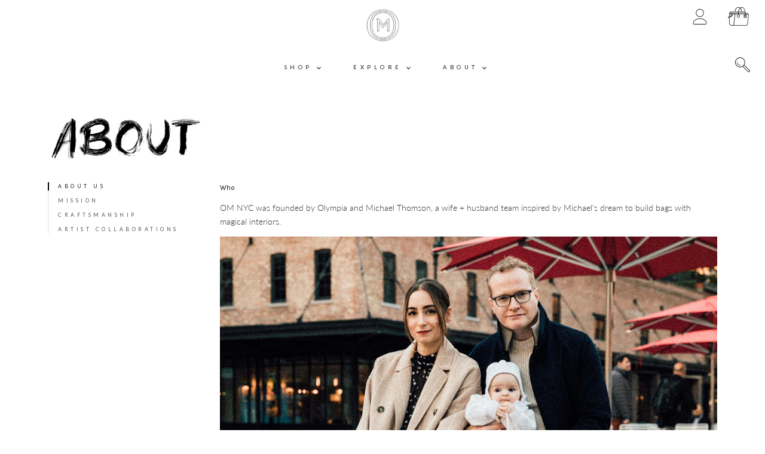

--- FILE ---
content_type: text/html; charset=utf-8
request_url: https://om-nyc.com/pages/about
body_size: 25043
content:
<!doctype html>
<!--[if IE 9]> <html class="ie9 no-js supports-no-cookies" lang="en"> <![endif]-->
<!--[if (gt IE 9)|!(IE)]><!--> <html class="no-js supports-no-cookies" lang="en"> <!--<![endif]-->
<head>
	
	
  <meta charset="utf-8">
  <meta http-equiv="X-UA-Compatible" content="IE=edge">
  <meta name="viewport" content="width=device-width,initial-scale=1">
  <!-- <meta name="theme-color" content="#5c4c8d">-->
  
  <meta name="theme-color" content="#000000">
  <!--<meta name="theme-color" content="#FFFFFF" media="(prefers-color-scheme: light)">
  <meta name="theme-color" content="#000000" media="(prefers-color-scheme: dark)">-->
  
  <link rel="canonical" href="https://om-nyc.com/pages/about">

  <!-- ======================= Story Theme V1.2.0 ========================= -->

  
    <link rel="shortcut icon" href="//om-nyc.com/cdn/shop/files/OMlogoBlack-padded_32x32.png?v=1613698692" type="image/png">
  

  
  <title>
    About Us
    
    
    
      &ndash; OM NYC
    
  </title>

  
    <meta name="description" content="OM NYC was founded by Olympia and Michael Thomson, a wife + husband team inspired by Michael’s dream to build bags with magical interiors. Classically minimal yet exceptionally luxurious, our bags take our inspiration from the sleek, functional approach to dressing that defines New York style.">
  

  <!-- /snippets/social-sharing.liquid --><meta property="og:site_name" content="OM NYC">
<meta property="og:url" content="https://om-nyc.com/pages/about">
<meta property="og:title" content="About Us">
<meta property="og:type" content="website">
<meta property="og:description" content="OM NYC was founded by Olympia and Michael Thomson, a wife + husband team inspired by Michael’s dream to build bags with magical interiors. Classically minimal yet exceptionally luxurious, our bags take our inspiration from the sleek, functional approach to dressing that defines New York style."><meta property="og:image" content="http://om-nyc.com/cdn/shop/files/D853088-WEB_copy3.jpg?v=1613722192">
    <meta property="og:image:secure_url" content="https://om-nyc.com/cdn/shop/files/D853088-WEB_copy3.jpg?v=1613722192">
    <meta property="og:image:height" content="850" />
    <meta property="og:image:width" content="850" />
<meta property="twitter:image" content="http://om-nyc.com/cdn/shop/files/D853088-WEB_copy3_1200x1200.jpg?v=1613722192">

<meta name="twitter:site" content="@_omnyc">
<meta name="twitter:card" content="summary_large_image">
<meta name="twitter:title" content="About Us">
<meta name="twitter:description" content="OM NYC was founded by Olympia and Michael Thomson, a wife + husband team inspired by Michael’s dream to build bags with magical interiors. Classically minimal yet exceptionally luxurious, our bags take our inspiration from the sleek, functional approach to dressing that defines New York style.">


  <link href="//om-nyc.com/cdn/shop/t/3/assets/theme.scss.css?v=48652749736867199371763576239" rel="stylesheet" type="text/css" media="all" />

  <script>
    document.documentElement.className = document.documentElement.className.replace('no-js', 'js');

    window.theme = {
      strings: {
        addToCart: "Add to Cart",
        soldOut: "Sold Out",
        unavailable: "Unavailable"
      },
      moneyFormat: "${{amount}}",
      version: '1.2.0'
    };
  </script>

  

  <!--[if (gt IE 9)|!(IE)]><!--><script src="//om-nyc.com/cdn/shop/t/3/assets/theme.js?v=163684239094473984781583263659" defer="defer"></script><!--<![endif]-->
  <!--[if lt IE 9]><script src="//om-nyc.com/cdn/shop/t/3/assets/theme.js?v=163684239094473984781583263659"></script><![endif]-->


  <script>window.performance && window.performance.mark && window.performance.mark('shopify.content_for_header.start');</script><meta name="facebook-domain-verification" content="4o96ek20foc3u044q424tkc7ocsyzy">
<meta name="google-site-verification" content="KSBkehEbdVSnL6YclCaVNh37HPUExMzfkwyeg5b7Agk">
<meta id="shopify-digital-wallet" name="shopify-digital-wallet" content="/32604225671/digital_wallets/dialog">
<meta name="shopify-checkout-api-token" content="7cf5994de0f36c6077f7172d2adddf59">
<meta id="in-context-paypal-metadata" data-shop-id="32604225671" data-venmo-supported="false" data-environment="production" data-locale="en_US" data-paypal-v4="true" data-currency="USD">
<link rel="alternate" hreflang="x-default" href="https://om-nyc.com/pages/about">
<link rel="alternate" hreflang="en" href="https://om-nyc.com/pages/about">
<link rel="alternate" hreflang="en-CA" href="https://om-nyc.com/en-ca/pages/about">
<link rel="alternate" hreflang="en-GB" href="https://om-nyc.com/en-gb/pages/about">
<script async="async" src="/checkouts/internal/preloads.js?locale=en-US"></script>
<link rel="preconnect" href="https://shop.app" crossorigin="anonymous">
<script async="async" src="https://shop.app/checkouts/internal/preloads.js?locale=en-US&shop_id=32604225671" crossorigin="anonymous"></script>
<script id="apple-pay-shop-capabilities" type="application/json">{"shopId":32604225671,"countryCode":"US","currencyCode":"USD","merchantCapabilities":["supports3DS"],"merchantId":"gid:\/\/shopify\/Shop\/32604225671","merchantName":"OM NYC","requiredBillingContactFields":["postalAddress","email","phone"],"requiredShippingContactFields":["postalAddress","email","phone"],"shippingType":"shipping","supportedNetworks":["visa","masterCard","amex","discover","elo","jcb"],"total":{"type":"pending","label":"OM NYC","amount":"1.00"},"shopifyPaymentsEnabled":true,"supportsSubscriptions":true}</script>
<script id="shopify-features" type="application/json">{"accessToken":"7cf5994de0f36c6077f7172d2adddf59","betas":["rich-media-storefront-analytics"],"domain":"om-nyc.com","predictiveSearch":true,"shopId":32604225671,"locale":"en"}</script>
<script>var Shopify = Shopify || {};
Shopify.shop = "om-nyc.myshopify.com";
Shopify.locale = "en";
Shopify.currency = {"active":"USD","rate":"1.0"};
Shopify.country = "US";
Shopify.theme = {"name":"Story","id":90309230727,"schema_name":"Story","schema_version":"1.2.0","theme_store_id":864,"role":"main"};
Shopify.theme.handle = "null";
Shopify.theme.style = {"id":null,"handle":null};
Shopify.cdnHost = "om-nyc.com/cdn";
Shopify.routes = Shopify.routes || {};
Shopify.routes.root = "/";</script>
<script type="module">!function(o){(o.Shopify=o.Shopify||{}).modules=!0}(window);</script>
<script>!function(o){function n(){var o=[];function n(){o.push(Array.prototype.slice.apply(arguments))}return n.q=o,n}var t=o.Shopify=o.Shopify||{};t.loadFeatures=n(),t.autoloadFeatures=n()}(window);</script>
<script>
  window.ShopifyPay = window.ShopifyPay || {};
  window.ShopifyPay.apiHost = "shop.app\/pay";
  window.ShopifyPay.redirectState = null;
</script>
<script id="shop-js-analytics" type="application/json">{"pageType":"page"}</script>
<script defer="defer" async type="module" src="//om-nyc.com/cdn/shopifycloud/shop-js/modules/v2/client.init-shop-cart-sync_BdyHc3Nr.en.esm.js"></script>
<script defer="defer" async type="module" src="//om-nyc.com/cdn/shopifycloud/shop-js/modules/v2/chunk.common_Daul8nwZ.esm.js"></script>
<script type="module">
  await import("//om-nyc.com/cdn/shopifycloud/shop-js/modules/v2/client.init-shop-cart-sync_BdyHc3Nr.en.esm.js");
await import("//om-nyc.com/cdn/shopifycloud/shop-js/modules/v2/chunk.common_Daul8nwZ.esm.js");

  window.Shopify.SignInWithShop?.initShopCartSync?.({"fedCMEnabled":true,"windoidEnabled":true});

</script>
<script>
  window.Shopify = window.Shopify || {};
  if (!window.Shopify.featureAssets) window.Shopify.featureAssets = {};
  window.Shopify.featureAssets['shop-js'] = {"shop-cart-sync":["modules/v2/client.shop-cart-sync_QYOiDySF.en.esm.js","modules/v2/chunk.common_Daul8nwZ.esm.js"],"init-fed-cm":["modules/v2/client.init-fed-cm_DchLp9rc.en.esm.js","modules/v2/chunk.common_Daul8nwZ.esm.js"],"shop-button":["modules/v2/client.shop-button_OV7bAJc5.en.esm.js","modules/v2/chunk.common_Daul8nwZ.esm.js"],"init-windoid":["modules/v2/client.init-windoid_DwxFKQ8e.en.esm.js","modules/v2/chunk.common_Daul8nwZ.esm.js"],"shop-cash-offers":["modules/v2/client.shop-cash-offers_DWtL6Bq3.en.esm.js","modules/v2/chunk.common_Daul8nwZ.esm.js","modules/v2/chunk.modal_CQq8HTM6.esm.js"],"shop-toast-manager":["modules/v2/client.shop-toast-manager_CX9r1SjA.en.esm.js","modules/v2/chunk.common_Daul8nwZ.esm.js"],"init-shop-email-lookup-coordinator":["modules/v2/client.init-shop-email-lookup-coordinator_UhKnw74l.en.esm.js","modules/v2/chunk.common_Daul8nwZ.esm.js"],"pay-button":["modules/v2/client.pay-button_DzxNnLDY.en.esm.js","modules/v2/chunk.common_Daul8nwZ.esm.js"],"avatar":["modules/v2/client.avatar_BTnouDA3.en.esm.js"],"init-shop-cart-sync":["modules/v2/client.init-shop-cart-sync_BdyHc3Nr.en.esm.js","modules/v2/chunk.common_Daul8nwZ.esm.js"],"shop-login-button":["modules/v2/client.shop-login-button_D8B466_1.en.esm.js","modules/v2/chunk.common_Daul8nwZ.esm.js","modules/v2/chunk.modal_CQq8HTM6.esm.js"],"init-customer-accounts-sign-up":["modules/v2/client.init-customer-accounts-sign-up_C8fpPm4i.en.esm.js","modules/v2/client.shop-login-button_D8B466_1.en.esm.js","modules/v2/chunk.common_Daul8nwZ.esm.js","modules/v2/chunk.modal_CQq8HTM6.esm.js"],"init-shop-for-new-customer-accounts":["modules/v2/client.init-shop-for-new-customer-accounts_CVTO0Ztu.en.esm.js","modules/v2/client.shop-login-button_D8B466_1.en.esm.js","modules/v2/chunk.common_Daul8nwZ.esm.js","modules/v2/chunk.modal_CQq8HTM6.esm.js"],"init-customer-accounts":["modules/v2/client.init-customer-accounts_dRgKMfrE.en.esm.js","modules/v2/client.shop-login-button_D8B466_1.en.esm.js","modules/v2/chunk.common_Daul8nwZ.esm.js","modules/v2/chunk.modal_CQq8HTM6.esm.js"],"shop-follow-button":["modules/v2/client.shop-follow-button_CkZpjEct.en.esm.js","modules/v2/chunk.common_Daul8nwZ.esm.js","modules/v2/chunk.modal_CQq8HTM6.esm.js"],"lead-capture":["modules/v2/client.lead-capture_BntHBhfp.en.esm.js","modules/v2/chunk.common_Daul8nwZ.esm.js","modules/v2/chunk.modal_CQq8HTM6.esm.js"],"checkout-modal":["modules/v2/client.checkout-modal_CfxcYbTm.en.esm.js","modules/v2/chunk.common_Daul8nwZ.esm.js","modules/v2/chunk.modal_CQq8HTM6.esm.js"],"shop-login":["modules/v2/client.shop-login_Da4GZ2H6.en.esm.js","modules/v2/chunk.common_Daul8nwZ.esm.js","modules/v2/chunk.modal_CQq8HTM6.esm.js"],"payment-terms":["modules/v2/client.payment-terms_MV4M3zvL.en.esm.js","modules/v2/chunk.common_Daul8nwZ.esm.js","modules/v2/chunk.modal_CQq8HTM6.esm.js"]};
</script>
<script>(function() {
  var isLoaded = false;
  function asyncLoad() {
    if (isLoaded) return;
    isLoaded = true;
    var urls = ["https:\/\/static.klaviyo.com\/onsite\/js\/klaviyo.js?company_id=QSgRP3\u0026shop=om-nyc.myshopify.com","https:\/\/static.klaviyo.com\/onsite\/js\/klaviyo.js?company_id=QSgRP3\u0026shop=om-nyc.myshopify.com","https:\/\/s3.eu-west-1.amazonaws.com\/production-klarna-il-shopify-osm\/a6c5e37d3b587ca7438f15aa90b429b47085a035\/om-nyc.myshopify.com-1708609076610.js?shop=om-nyc.myshopify.com"];
    for (var i = 0; i < urls.length; i++) {
      var s = document.createElement('script');
      s.type = 'text/javascript';
      s.async = true;
      s.src = urls[i];
      var x = document.getElementsByTagName('script')[0];
      x.parentNode.insertBefore(s, x);
    }
  };
  if(window.attachEvent) {
    window.attachEvent('onload', asyncLoad);
  } else {
    window.addEventListener('load', asyncLoad, false);
  }
})();</script>
<script id="__st">var __st={"a":32604225671,"offset":-18000,"reqid":"257d0c57-96a1-4945-8107-2ef2bd591710-1768983681","pageurl":"om-nyc.com\/pages\/about","s":"pages-54649684103","u":"c84d9f13264b","p":"page","rtyp":"page","rid":54649684103};</script>
<script>window.ShopifyPaypalV4VisibilityTracking = true;</script>
<script id="captcha-bootstrap">!function(){'use strict';const t='contact',e='account',n='new_comment',o=[[t,t],['blogs',n],['comments',n],[t,'customer']],c=[[e,'customer_login'],[e,'guest_login'],[e,'recover_customer_password'],[e,'create_customer']],r=t=>t.map((([t,e])=>`form[action*='/${t}']:not([data-nocaptcha='true']) input[name='form_type'][value='${e}']`)).join(','),a=t=>()=>t?[...document.querySelectorAll(t)].map((t=>t.form)):[];function s(){const t=[...o],e=r(t);return a(e)}const i='password',u='form_key',d=['recaptcha-v3-token','g-recaptcha-response','h-captcha-response',i],f=()=>{try{return window.sessionStorage}catch{return}},m='__shopify_v',_=t=>t.elements[u];function p(t,e,n=!1){try{const o=window.sessionStorage,c=JSON.parse(o.getItem(e)),{data:r}=function(t){const{data:e,action:n}=t;return t[m]||n?{data:e,action:n}:{data:t,action:n}}(c);for(const[e,n]of Object.entries(r))t.elements[e]&&(t.elements[e].value=n);n&&o.removeItem(e)}catch(o){console.error('form repopulation failed',{error:o})}}const l='form_type',E='cptcha';function T(t){t.dataset[E]=!0}const w=window,h=w.document,L='Shopify',v='ce_forms',y='captcha';let A=!1;((t,e)=>{const n=(g='f06e6c50-85a8-45c8-87d0-21a2b65856fe',I='https://cdn.shopify.com/shopifycloud/storefront-forms-hcaptcha/ce_storefront_forms_captcha_hcaptcha.v1.5.2.iife.js',D={infoText:'Protected by hCaptcha',privacyText:'Privacy',termsText:'Terms'},(t,e,n)=>{const o=w[L][v],c=o.bindForm;if(c)return c(t,g,e,D).then(n);var r;o.q.push([[t,g,e,D],n]),r=I,A||(h.body.append(Object.assign(h.createElement('script'),{id:'captcha-provider',async:!0,src:r})),A=!0)});var g,I,D;w[L]=w[L]||{},w[L][v]=w[L][v]||{},w[L][v].q=[],w[L][y]=w[L][y]||{},w[L][y].protect=function(t,e){n(t,void 0,e),T(t)},Object.freeze(w[L][y]),function(t,e,n,w,h,L){const[v,y,A,g]=function(t,e,n){const i=e?o:[],u=t?c:[],d=[...i,...u],f=r(d),m=r(i),_=r(d.filter((([t,e])=>n.includes(e))));return[a(f),a(m),a(_),s()]}(w,h,L),I=t=>{const e=t.target;return e instanceof HTMLFormElement?e:e&&e.form},D=t=>v().includes(t);t.addEventListener('submit',(t=>{const e=I(t);if(!e)return;const n=D(e)&&!e.dataset.hcaptchaBound&&!e.dataset.recaptchaBound,o=_(e),c=g().includes(e)&&(!o||!o.value);(n||c)&&t.preventDefault(),c&&!n&&(function(t){try{if(!f())return;!function(t){const e=f();if(!e)return;const n=_(t);if(!n)return;const o=n.value;o&&e.removeItem(o)}(t);const e=Array.from(Array(32),(()=>Math.random().toString(36)[2])).join('');!function(t,e){_(t)||t.append(Object.assign(document.createElement('input'),{type:'hidden',name:u})),t.elements[u].value=e}(t,e),function(t,e){const n=f();if(!n)return;const o=[...t.querySelectorAll(`input[type='${i}']`)].map((({name:t})=>t)),c=[...d,...o],r={};for(const[a,s]of new FormData(t).entries())c.includes(a)||(r[a]=s);n.setItem(e,JSON.stringify({[m]:1,action:t.action,data:r}))}(t,e)}catch(e){console.error('failed to persist form',e)}}(e),e.submit())}));const S=(t,e)=>{t&&!t.dataset[E]&&(n(t,e.some((e=>e===t))),T(t))};for(const o of['focusin','change'])t.addEventListener(o,(t=>{const e=I(t);D(e)&&S(e,y())}));const B=e.get('form_key'),M=e.get(l),P=B&&M;t.addEventListener('DOMContentLoaded',(()=>{const t=y();if(P)for(const e of t)e.elements[l].value===M&&p(e,B);[...new Set([...A(),...v().filter((t=>'true'===t.dataset.shopifyCaptcha))])].forEach((e=>S(e,t)))}))}(h,new URLSearchParams(w.location.search),n,t,e,['guest_login'])})(!0,!1)}();</script>
<script integrity="sha256-4kQ18oKyAcykRKYeNunJcIwy7WH5gtpwJnB7kiuLZ1E=" data-source-attribution="shopify.loadfeatures" defer="defer" src="//om-nyc.com/cdn/shopifycloud/storefront/assets/storefront/load_feature-a0a9edcb.js" crossorigin="anonymous"></script>
<script crossorigin="anonymous" defer="defer" src="//om-nyc.com/cdn/shopifycloud/storefront/assets/shopify_pay/storefront-65b4c6d7.js?v=20250812"></script>
<script data-source-attribution="shopify.dynamic_checkout.dynamic.init">var Shopify=Shopify||{};Shopify.PaymentButton=Shopify.PaymentButton||{isStorefrontPortableWallets:!0,init:function(){window.Shopify.PaymentButton.init=function(){};var t=document.createElement("script");t.src="https://om-nyc.com/cdn/shopifycloud/portable-wallets/latest/portable-wallets.en.js",t.type="module",document.head.appendChild(t)}};
</script>
<script data-source-attribution="shopify.dynamic_checkout.buyer_consent">
  function portableWalletsHideBuyerConsent(e){var t=document.getElementById("shopify-buyer-consent"),n=document.getElementById("shopify-subscription-policy-button");t&&n&&(t.classList.add("hidden"),t.setAttribute("aria-hidden","true"),n.removeEventListener("click",e))}function portableWalletsShowBuyerConsent(e){var t=document.getElementById("shopify-buyer-consent"),n=document.getElementById("shopify-subscription-policy-button");t&&n&&(t.classList.remove("hidden"),t.removeAttribute("aria-hidden"),n.addEventListener("click",e))}window.Shopify?.PaymentButton&&(window.Shopify.PaymentButton.hideBuyerConsent=portableWalletsHideBuyerConsent,window.Shopify.PaymentButton.showBuyerConsent=portableWalletsShowBuyerConsent);
</script>
<script data-source-attribution="shopify.dynamic_checkout.cart.bootstrap">document.addEventListener("DOMContentLoaded",(function(){function t(){return document.querySelector("shopify-accelerated-checkout-cart, shopify-accelerated-checkout")}if(t())Shopify.PaymentButton.init();else{new MutationObserver((function(e,n){t()&&(Shopify.PaymentButton.init(),n.disconnect())})).observe(document.body,{childList:!0,subtree:!0})}}));
</script>
<link id="shopify-accelerated-checkout-styles" rel="stylesheet" media="screen" href="https://om-nyc.com/cdn/shopifycloud/portable-wallets/latest/accelerated-checkout-backwards-compat.css" crossorigin="anonymous">
<style id="shopify-accelerated-checkout-cart">
        #shopify-buyer-consent {
  margin-top: 1em;
  display: inline-block;
  width: 100%;
}

#shopify-buyer-consent.hidden {
  display: none;
}

#shopify-subscription-policy-button {
  background: none;
  border: none;
  padding: 0;
  text-decoration: underline;
  font-size: inherit;
  cursor: pointer;
}

#shopify-subscription-policy-button::before {
  box-shadow: none;
}

      </style>

<script>window.performance && window.performance.mark && window.performance.mark('shopify.content_for_header.end');</script>
<!-- BEGIN app block: shopify://apps/pandectes-gdpr/blocks/banner/58c0baa2-6cc1-480c-9ea6-38d6d559556a -->
  
    
      <!-- TCF is active, scripts are loaded above -->
      
      <script>
        
          window.PandectesSettings = {"store":{"id":32604225671,"plan":"basic","theme":"story","primaryLocale":"en","adminMode":false,"headless":false,"storefrontRootDomain":"","checkoutRootDomain":"","storefrontAccessToken":""},"tsPublished":1763576343,"declaration":{"showType":true,"showPurpose":false,"showProvider":false,"declIntroText":"","showDateGenerated":true},"language":{"unpublished":[],"languageMode":"Single","fallbackLanguage":"en","languageDetection":"browser","languagesSupported":[]},"texts":{"managed":{"headerText":{"en":"We respect your privacy"},"consentText":{"en":"We respect your privacy.<br />This website may use cookies to improve your experience. Read our"},"linkText":{"en":"privacy policy."},"imprintText":{"en":"Imprint"},"googleLinkText":{"en":"Google's Privacy Terms"},"allowButtonText":{"en":"Accept"},"denyButtonText":{"en":"Decline"},"dismissButtonText":{"en":"accept"},"leaveSiteButtonText":{"en":"Leave this site"},"preferencesButtonText":{"en":"Preferences"},"cookiePolicyText":{"en":"Cookie policy"},"preferencesPopupTitleText":{"en":"Manage consent preferences"},"preferencesPopupIntroText":{"en":"We use cookies to optimize website functionality, analyze the performance, and provide personalized experience to you. Some cookies are essential to make the website operate and function correctly. Those cookies cannot be disabled. In this window you can manage your preference of cookies."},"preferencesPopupSaveButtonText":{"en":"Save preferences"},"preferencesPopupCloseButtonText":{"en":"Close"},"preferencesPopupAcceptAllButtonText":{"en":"Accept all"},"preferencesPopupRejectAllButtonText":{"en":"Reject all"},"cookiesDetailsText":{"en":"Cookies details"},"preferencesPopupAlwaysAllowedText":{"en":"Always allowed"},"accessSectionParagraphText":{"en":"You have the right to be able to access your personal data at any time. This includes your account information, your order records as well as any GDPR related requests you have made so far. You have the right to request a full report of your data."},"accessSectionTitleText":{"en":"Data Portability"},"accessSectionAccountInfoActionText":{"en":"Personal data"},"accessSectionDownloadReportActionText":{"en":"Request export"},"accessSectionGDPRRequestsActionText":{"en":"Data subject requests"},"accessSectionOrdersRecordsActionText":{"en":"Orders"},"rectificationSectionParagraphText":{"en":"You have the right to request your data to be updated whenever you think it is appropriate."},"rectificationSectionTitleText":{"en":"Data Rectification"},"rectificationCommentPlaceholder":{"en":"Describe what you want to be updated"},"rectificationCommentValidationError":{"en":"Comment is required"},"rectificationSectionEditAccountActionText":{"en":"Request an update"},"erasureSectionTitleText":{"en":"Right to be Forgotten"},"erasureSectionParagraphText":{"en":"Use this option if you want to remove your personal and other data from our store. Keep in mind that this process will delete your account, so you will no longer be able to access or use it anymore."},"erasureSectionRequestDeletionActionText":{"en":"Request personal data deletion"},"consentDate":{"en":"Consent date"},"consentId":{"en":"Consent ID"},"consentSectionChangeConsentActionText":{"en":"Change consent preference"},"consentSectionConsentedText":{"en":"You consented to the cookies policy of this website on"},"consentSectionNoConsentText":{"en":"You have not consented to the cookies policy of this website."},"consentSectionTitleText":{"en":"Your cookie consent"},"consentStatus":{"en":"Consent preference"},"confirmationFailureMessage":{"en":"Your request was not verified. Please try again and if problem persists, contact store owner for assistance"},"confirmationFailureTitle":{"en":"A problem occurred"},"confirmationSuccessMessage":{"en":"We will soon get back to you as to your request."},"confirmationSuccessTitle":{"en":"Your request is verified"},"guestsSupportEmailFailureMessage":{"en":"Your request was not submitted. Please try again and if problem persists, contact store owner for assistance."},"guestsSupportEmailFailureTitle":{"en":"A problem occurred"},"guestsSupportEmailPlaceholder":{"en":"E-mail address"},"guestsSupportEmailSuccessMessage":{"en":"If you are registered as a customer of this store, you will soon receive an email with instructions on how to proceed."},"guestsSupportEmailSuccessTitle":{"en":"Thank you for your request"},"guestsSupportEmailValidationError":{"en":"Email is not valid"},"guestsSupportInfoText":{"en":"Please login with your customer account to further proceed."},"submitButton":{"en":"Submit"},"submittingButton":{"en":"Submitting..."},"cancelButton":{"en":"Cancel"},"declIntroText":{"en":"We use cookies to optimize website functionality, analyze the performance, and provide personalized experience to you. Some cookies are essential to make the website operate and function correctly. Those cookies cannot be disabled. In this window you can manage your preference of cookies."},"declName":{"en":"Name"},"declPurpose":{"en":"Purpose"},"declType":{"en":"Type"},"declRetention":{"en":"Retention"},"declProvider":{"en":"Provider"},"declFirstParty":{"en":"First-party"},"declThirdParty":{"en":"Third-party"},"declSeconds":{"en":"seconds"},"declMinutes":{"en":"minutes"},"declHours":{"en":"hours"},"declDays":{"en":"days"},"declWeeks":{"en":"week(s)"},"declMonths":{"en":"months"},"declYears":{"en":"years"},"declSession":{"en":"Session"},"declDomain":{"en":"Domain"},"declPath":{"en":"Path"}},"categories":{"strictlyNecessaryCookiesTitleText":{"en":"Strictly necessary cookies"},"strictlyNecessaryCookiesDescriptionText":{"en":"These cookies are essential in order to enable you to move around the website and use its features, such as accessing secure areas of the website. Without these cookies services you have asked for, like shopping baskets or e-billing, cannot be provided."},"functionalityCookiesTitleText":{"en":"Functionality cookies"},"functionalityCookiesDescriptionText":{"en":"These cookies allow the website to remember choices you make (such as your user name, language or the region you are in) and provide enhanced, more personal features. For instance, a website may be able to provide you with local weather reports or traffic news by storing in a cookie the region in which you are currently located. These cookies can also be used to remember changes you have made to text size, fonts and other parts of web pages that you can customise. They may also be used to provide services you have asked for such as watching a video or commenting on a blog. The information these cookies collect may be anonymised and they cannot track your browsing activity on other websites."},"performanceCookiesTitleText":{"en":"Performance cookies"},"performanceCookiesDescriptionText":{"en":"These cookies collect information about how visitors use a website, for instance which pages visitors go to most often, and if they get error messages from web pages. These cookies don’t collect information that identifies a visitor. All information these cookies collect is aggregated and therefore anonymous. It is only used to improve how a website works."},"targetingCookiesTitleText":{"en":"Targeting cookies"},"targetingCookiesDescriptionText":{"en":"These cookies are used to deliver adverts more relevant to you and your interests They are also used to limit the number of times you see an advertisement as well as help measure the effectiveness of the advertising campaign. They are usually placed by advertising networks with the website operator’s permission. They remember that you have visited a website and this information is shared with other organisations such as advertisers. Quite often targeting or advertising cookies will be linked to site functionality provided by the other organisation."},"unclassifiedCookiesTitleText":{"en":"Unclassified cookies"},"unclassifiedCookiesDescriptionText":{"en":"Unclassified cookies are cookies that we are in the process of classifying, together with the providers of individual cookies."}},"auto":{}},"library":{"previewMode":false,"fadeInTimeout":0,"defaultBlocked":0,"showLink":true,"showImprintLink":false,"showGoogleLink":false,"enabled":true,"cookie":{"expiryDays":365,"secure":true},"dismissOnScroll":false,"dismissOnWindowClick":false,"dismissOnTimeout":false,"palette":{"popup":{"background":"#FFFFFFA6","backgroundForCalculations":{"a":0.65,"b":255,"g":255,"r":255},"text":"#000000"},"button":{"background":"#FFFFFF80","backgroundForCalculations":{"a":0.5,"b":255,"g":255,"r":255},"text":"#000000","textForCalculation":{"a":1,"b":0,"g":0,"r":0},"border":"transparent"}},"content":{"close":"&#10005;","target":"","logo":"<img class=\"cc-banner-logo\" style=\"max-height: 40px;\" src=\"https://om-nyc.myshopify.com/cdn/shop/files/pandectes-banner-logo.png\" alt=\"Cookie banner\" />"},"window":"<div role=\"dialog\" aria-label=\"{{header}}\" aria-describedby=\"cookieconsent:desc\" id=\"pandectes-banner\" class=\"cc-window-wrapper cc-bottom-right-wrapper\"><div class=\"pd-cookie-banner-window cc-window {{classes}}\">{{children}}</div></div>","compliance":{"info":"<div class=\"cc-compliance cc-highlight\">{{dismiss}}</div>"},"type":"info","layouts":{"basic":"{{logo}}{{messagelink}}{{compliance}}"},"position":"bottom-right","theme":"edgeless","revokable":false,"animateRevokable":false,"static":false,"autoAttach":true,"hasTransition":true,"blacklistPage":[""],"elements":{"close":"<button aria-label=\"\" type=\"button\" class=\"cc-close\">{{close}}</button>","dismiss":"<button type=\"button\" class=\"cc-btn cc-btn-decision cc-dismiss\">{{dismiss}}</button>","allow":"<button type=\"button\" class=\"cc-btn cc-btn-decision cc-allow\">{{allow}}</button>","deny":"<button type=\"button\" class=\"cc-btn cc-btn-decision cc-deny\">{{deny}}</button>","preferences":"<button type=\"button\" class=\"cc-btn cc-settings\" aria-controls=\"pd-cp-preferences\" onclick=\"Pandectes.fn.openPreferences()\">{{preferences}}</button>"}},"geolocation":{"auOnly":false,"brOnly":false,"caOnly":true,"chOnly":false,"euOnly":true,"jpOnly":false,"nzOnly":false,"thOnly":false,"zaOnly":false,"canadaOnly":false,"globalVisibility":false},"dsr":{"guestsSupport":false,"accessSectionDownloadReportAuto":false},"banner":{"resetTs":1595944966,"extraCss":"        .cc-banner-logo {max-width: 24em!important;}    @media(min-width: 768px) {.cc-window.cc-floating{max-width: 24em!important;width: 24em!important;}}    .cc-message, .pd-cookie-banner-window .cc-header, .cc-logo {text-align: center}    .cc-window-wrapper{z-index: 16777100;}    .cc-window{z-index: 16777100;font-size: 13px!important;font-family: inherit;}    .pd-cookie-banner-window .cc-header{font-size: 13px!important;font-family: inherit;}    .pd-cp-ui{font-family: inherit; background-color: #FFFFFFA6;color:#000000;}    button.pd-cp-btn, a.pd-cp-btn{background-color:#FFFFFF80;color:#000000!important;}    input + .pd-cp-preferences-slider{background-color: rgba(0, 0, 0, 0.3)}    .pd-cp-scrolling-section::-webkit-scrollbar{background-color: rgba(0, 0, 0, 0.3)}    input:checked + .pd-cp-preferences-slider{background-color: rgba(0, 0, 0, 1)}    .pd-cp-scrolling-section::-webkit-scrollbar-thumb {background-color: rgba(0, 0, 0, 1)}    .pd-cp-ui-close{color:#000000;}    .pd-cp-preferences-slider:before{background-color: #FFFFFFA6}    .pd-cp-title:before {border-color: #000000!important}    .pd-cp-preferences-slider{background-color:#000000}    .pd-cp-toggle{color:#000000!important}    @media(max-width:699px) {.pd-cp-ui-close-top svg {fill: #000000}}    .pd-cp-toggle:hover,.pd-cp-toggle:visited,.pd-cp-toggle:active{color:#000000!important}    .pd-cookie-banner-window {}  ","customJavascript":{},"showPoweredBy":false,"logoHeight":40,"hybridStrict":false,"cookiesBlockedByDefault":"0","isActive":false,"cookieIcon":false,"hasTransition":true,"blockingPage":false,"leaveSiteUrl":"https://pandectes.io"},"cookies":{"0":[{"name":"localization","type":"http","domain":"om-nyc.com","path":"/","provider":"Shopify","firstParty":true,"retention":"1 year(s)","session":false,"expires":1,"unit":"declYears","purpose":{"en":"Used to localize the cart to the correct country."}},{"name":"cart_currency","type":"http","domain":"om-nyc.com","path":"/","provider":"Shopify","firstParty":true,"retention":"2 week(s)","session":false,"expires":2,"unit":"declWeeks","purpose":{"en":"Used after a checkout is completed to initialize a new empty cart with the same currency as the one just used."}},{"name":"_shopify_essential","type":"http","domain":"om-nyc.com","path":"/","provider":"Shopify","firstParty":true,"retention":"1 year(s)","session":false,"expires":1,"unit":"declYears","purpose":{"en":"Contains essential information for the correct functionality of a store such as session and checkout information and anti-tampering data."}},{"name":"keep_alive","type":"http","domain":"om-nyc.com","path":"/","provider":"Shopify","firstParty":true,"retention":"Session","session":true,"expires":-56,"unit":"declYears","purpose":{"en":"Used when international domain redirection is enabled to determine if a request is the first one of a session."}},{"name":"_pandectes_gdpr","type":"http","domain":".om-nyc.com","path":"/","provider":"Pandectes","firstParty":true,"retention":"1 year(s)","session":false,"expires":1,"unit":"declYears","purpose":{"en":"Used for the functionality of the cookies consent banner."}},{"name":"_ab","type":"http","domain":"om-nyc.com","path":"/","provider":"Shopify","firstParty":true,"retention":"1 year(s)","session":false,"expires":1,"unit":"declYears","purpose":{"en":"Used to control when the admin bar is shown on the storefront."}},{"name":"master_device_id","type":"http","domain":"om-nyc.com","path":"/","provider":"Shopify","firstParty":true,"retention":"1 year(s)","session":false,"expires":1,"unit":"declYears","purpose":{"en":"Permanent device identifier."}},{"name":"storefront_digest","type":"http","domain":"om-nyc.com","path":"/","provider":"Shopify","firstParty":true,"retention":"1 year(s)","session":false,"expires":1,"unit":"declYears","purpose":{"en":"Stores a digest of the storefront password, allowing merchants to preview their storefront while it's password protected."}},{"name":"_tracking_consent","type":"http","domain":"om-nyc.com","path":"/","provider":"Shopify","firstParty":true,"retention":"1 year(s)","session":false,"expires":1,"unit":"declYears","purpose":{"en":"Used to store a user's preferences if a merchant has set up privacy rules in the visitor's region."}},{"name":"_shopify_country","type":"http","domain":"om-nyc.com","path":"/","provider":"Shopify","firstParty":true,"retention":"30 minute(s)","session":false,"expires":30,"unit":"declMinutes","purpose":{"en":"Used for Plus shops where pricing currency/country is set from GeoIP by helping avoid GeoIP lookups after the first request."}},{"name":"cart","type":"http","domain":"om-nyc.com","path":"/","provider":"Shopify","firstParty":true,"retention":"2 week(s)","session":false,"expires":2,"unit":"declWeeks","purpose":{"en":"Contains information related to the user's cart."}},{"name":"shopify_pay_redirect","type":"http","domain":"om-nyc.com","path":"/","provider":"Shopify","firstParty":true,"retention":"1 year(s)","session":false,"expires":1,"unit":"declYears","purpose":{"en":"Used to accelerate the checkout process when the buyer has a Shop Pay account."}},{"name":"shopify_pay","type":"http","domain":"om-nyc.com","path":"/","provider":"Shopify","firstParty":true,"retention":"1 year(s)","session":false,"expires":1,"unit":"declYears","purpose":{"en":"Used to log in a buyer into Shop Pay when they come back to checkout on the same store."}},{"name":"discount_code","type":"http","domain":"om-nyc.com","path":"/","provider":"Shopify","firstParty":true,"retention":"Session","session":true,"expires":1,"unit":"declDays","purpose":{"en":"Stores a discount code (received from an online store visit with a URL parameter) in order to the next checkout."}},{"name":"shop_pay_accelerated","type":"http","domain":"om-nyc.com","path":"/","provider":"Shopify","firstParty":true,"retention":"1 year(s)","session":false,"expires":1,"unit":"declYears","purpose":{"en":"Indicates if a buyer is eligible for Shop Pay accelerated checkout."}},{"name":"order","type":"http","domain":"om-nyc.com","path":"/","provider":"Shopify","firstParty":true,"retention":"3 week(s)","session":false,"expires":3,"unit":"declWeeks","purpose":{"en":"Used to allow access to the data of the order details page of the buyer."}},{"name":"login_with_shop_finalize","type":"http","domain":"om-nyc.com","path":"/","provider":"Shopify","firstParty":true,"retention":"5 minute(s)","session":false,"expires":5,"unit":"declMinutes","purpose":{"en":"Used to facilitate login with Shop."}},{"name":"_abv","type":"http","domain":"om-nyc.com","path":"/","provider":"Shopify","firstParty":true,"retention":"1 year(s)","session":false,"expires":1,"unit":"declYears","purpose":{"en":"Persist the collapsed state of the admin bar."}},{"name":"_identity_session","type":"http","domain":"om-nyc.com","path":"/","provider":"Shopify","firstParty":true,"retention":"2 year(s)","session":false,"expires":2,"unit":"declYears","purpose":{"en":"Contains the identity session identifier of the user."}},{"name":"user","type":"http","domain":"om-nyc.com","path":"/","provider":"Shopify","firstParty":true,"retention":"1 year(s)","session":false,"expires":1,"unit":"declYears","purpose":{"en":"Used in connection with Shop login."}},{"name":"user_cross_site","type":"http","domain":"om-nyc.com","path":"/","provider":"Shopify","firstParty":true,"retention":"1 year(s)","session":false,"expires":1,"unit":"declYears","purpose":{"en":"Used in connection with Shop login."}},{"name":"_master_udr","type":"http","domain":"om-nyc.com","path":"/","provider":"Shopify","firstParty":true,"retention":"Session","session":true,"expires":1,"unit":"declSeconds","purpose":{"en":"Permanent device identifier."}},{"name":"_shopify_essential","type":"http","domain":"account.om-nyc.com","path":"/","provider":"Shopify","firstParty":true,"retention":"1 year(s)","session":false,"expires":1,"unit":"declYears","purpose":{"en":"Contains essential information for the correct functionality of a store such as session and checkout information and anti-tampering data."}},{"name":"_ab","type":"http","domain":"account.om-nyc.com","path":"/","provider":"Shopify","firstParty":true,"retention":"1 year(s)","session":false,"expires":1,"unit":"declYears","purpose":{"en":"Used to control when the admin bar is shown on the storefront."}},{"name":"master_device_id","type":"http","domain":"account.om-nyc.com","path":"/","provider":"Shopify","firstParty":true,"retention":"1 year(s)","session":false,"expires":1,"unit":"declYears","purpose":{"en":"Permanent device identifier."}},{"name":"storefront_digest","type":"http","domain":"account.om-nyc.com","path":"/","provider":"Shopify","firstParty":true,"retention":"1 year(s)","session":false,"expires":1,"unit":"declYears","purpose":{"en":"Stores a digest of the storefront password, allowing merchants to preview their storefront while it's password protected."}},{"name":"_tracking_consent","type":"http","domain":"account.om-nyc.com","path":"/","provider":"Shopify","firstParty":true,"retention":"1 year(s)","session":false,"expires":1,"unit":"declYears","purpose":{"en":"Used to store a user's preferences if a merchant has set up privacy rules in the visitor's region."}},{"name":"_shopify_country","type":"http","domain":"account.om-nyc.com","path":"/","provider":"Shopify","firstParty":true,"retention":"30 minute(s)","session":false,"expires":30,"unit":"declMinutes","purpose":{"en":"Used for Plus shops where pricing currency/country is set from GeoIP by helping avoid GeoIP lookups after the first request."}},{"name":"shopify_pay_redirect","type":"http","domain":"account.om-nyc.com","path":"/","provider":"Shopify","firstParty":true,"retention":"1 year(s)","session":false,"expires":1,"unit":"declYears","purpose":{"en":"Used to accelerate the checkout process when the buyer has a Shop Pay account."}},{"name":"cart","type":"http","domain":"account.om-nyc.com","path":"/","provider":"Shopify","firstParty":true,"retention":"2 week(s)","session":false,"expires":2,"unit":"declWeeks","purpose":{"en":"Contains information related to the user's cart."}},{"name":"shopify_pay","type":"http","domain":"account.om-nyc.com","path":"/","provider":"Shopify","firstParty":true,"retention":"1 year(s)","session":false,"expires":1,"unit":"declYears","purpose":{"en":"Used to log in a buyer into Shop Pay when they come back to checkout on the same store."}},{"name":"discount_code","type":"http","domain":"account.om-nyc.com","path":"/","provider":"Shopify","firstParty":true,"retention":"Session","session":true,"expires":1,"unit":"declDays","purpose":{"en":"Stores a discount code (received from an online store visit with a URL parameter) in order to the next checkout."}},{"name":"shop_pay_accelerated","type":"http","domain":"account.om-nyc.com","path":"/","provider":"Shopify","firstParty":true,"retention":"1 year(s)","session":false,"expires":1,"unit":"declYears","purpose":{"en":"Indicates if a buyer is eligible for Shop Pay accelerated checkout."}},{"name":"order","type":"http","domain":"account.om-nyc.com","path":"/","provider":"Shopify","firstParty":true,"retention":"3 week(s)","session":false,"expires":3,"unit":"declWeeks","purpose":{"en":"Used to allow access to the data of the order details page of the buyer."}},{"name":"login_with_shop_finalize","type":"http","domain":"account.om-nyc.com","path":"/","provider":"Shopify","firstParty":true,"retention":"5 minute(s)","session":false,"expires":5,"unit":"declMinutes","purpose":{"en":"Used to facilitate login with Shop."}},{"name":"_abv","type":"http","domain":"account.om-nyc.com","path":"/","provider":"Shopify","firstParty":true,"retention":"1 year(s)","session":false,"expires":1,"unit":"declYears","purpose":{"en":"Persist the collapsed state of the admin bar."}},{"name":"_master_udr","type":"http","domain":"account.om-nyc.com","path":"/","provider":"Shopify","firstParty":true,"retention":"Session","session":true,"expires":1,"unit":"declSeconds","purpose":{"en":"Permanent device identifier."}},{"name":"user","type":"http","domain":"account.om-nyc.com","path":"/","provider":"Shopify","firstParty":true,"retention":"1 year(s)","session":false,"expires":1,"unit":"declYears","purpose":{"en":"Used in connection with Shop login."}},{"name":"user_cross_site","type":"http","domain":"account.om-nyc.com","path":"/","provider":"Shopify","firstParty":true,"retention":"1 year(s)","session":false,"expires":1,"unit":"declYears","purpose":{"en":"Used in connection with Shop login."}},{"name":"_identity_session","type":"http","domain":"account.om-nyc.com","path":"/","provider":"Shopify","firstParty":true,"retention":"2 year(s)","session":false,"expires":2,"unit":"declYears","purpose":{"en":"Contains the identity session identifier of the user."}},{"name":"_shopify_test","type":"http","domain":"com","path":"/","provider":"Shopify","firstParty":false,"retention":"Session","session":true,"expires":1,"unit":"declSeconds","purpose":{"en":"A test cookie used by Shopify to verify the store's setup."}},{"name":"_shopify_test","type":"http","domain":"om-nyc.com","path":"/","provider":"Shopify","firstParty":true,"retention":"Session","session":true,"expires":1,"unit":"declSeconds","purpose":{"en":"A test cookie used by Shopify to verify the store's setup."}},{"name":"auth_state_*","type":"http","domain":"om-nyc.com","path":"/","provider":"Shopify","firstParty":true,"retention":"25 minute(s)","session":false,"expires":25,"unit":"declMinutes","purpose":{"en":""}},{"name":"identity-state","type":"http","domain":"om-nyc.com","path":"/","provider":"Shopify","firstParty":true,"retention":"1 day(s)","session":false,"expires":1,"unit":"declDays","purpose":{"en":"Stores state before redirecting customers to identity authentication.\t"}},{"name":"_merchant_essential","type":"http","domain":"om-nyc.com","path":"/","provider":"Shopify","firstParty":true,"retention":"1 year(s)","session":false,"expires":1,"unit":"declYears","purpose":{"en":"Contains essential information for the correct functionality of merchant surfaces such as the admin area."}},{"name":"_shopify_essential_\t","type":"http","domain":"om-nyc.com","path":"/","provider":"Shopify","firstParty":true,"retention":"1 year(s)","session":false,"expires":1,"unit":"declYears","purpose":{"en":"Contains an opaque token that is used to identify a device for all essential purposes."}},{"name":"auth_state_*","type":"http","domain":"account.om-nyc.com","path":"/","provider":"Shopify","firstParty":true,"retention":"25 minute(s)","session":false,"expires":25,"unit":"declMinutes","purpose":{"en":""}},{"name":"identity-state","type":"http","domain":"account.om-nyc.com","path":"/","provider":"Shopify","firstParty":true,"retention":"1 day(s)","session":false,"expires":1,"unit":"declDays","purpose":{"en":"Stores state before redirecting customers to identity authentication.\t"}},{"name":"_merchant_essential","type":"http","domain":"account.om-nyc.com","path":"/","provider":"Shopify","firstParty":true,"retention":"1 year(s)","session":false,"expires":1,"unit":"declYears","purpose":{"en":"Contains essential information for the correct functionality of merchant surfaces such as the admin area."}},{"name":"_shopify_essential_\t","type":"http","domain":"account.om-nyc.com","path":"/","provider":"Shopify","firstParty":true,"retention":"1 year(s)","session":false,"expires":1,"unit":"declYears","purpose":{"en":"Contains an opaque token that is used to identify a device for all essential purposes."}},{"name":"skip_shop_pay","type":"http","domain":"om-nyc.com","path":"/","provider":"Shopify","firstParty":true,"retention":"1 year(s)","session":false,"expires":1,"unit":"declYears","purpose":{"en":"It prevents a customer's checkout from automatically being set to default, ensuring all payment options are shown."}},{"name":"d_id","type":"http","domain":".paypal.com","path":"/","provider":"Unknown","firstParty":false,"retention":"1 year(s)","session":false,"expires":1,"unit":"declYears","purpose":{"en":"Essential cookie for PayPal services."}},{"name":"ddall","type":"http","domain":"www.paypal.com","path":"/","provider":"Paypal","firstParty":false,"retention":"1 day(s)","session":false,"expires":1,"unit":"declDays","purpose":{"en":"DataDome security and bot detection configuration."}},{"name":"cookie_prefs","type":"http","domain":".paypal.com","path":"/","provider":"Unknown","firstParty":false,"retention":"1 year(s)","session":false,"expires":1,"unit":"declYears","purpose":{"en":"Stores user preferences related to cookies and privacy settings."}}],"1":[{"name":"enforce_policy","type":"http","domain":".paypal.com","path":"/","provider":"Paypal","firstParty":false,"retention":"1 year(s)","session":false,"expires":1,"unit":"declYears","purpose":{"en":"This cookie is provided by Paypal. The cookie is used in context with transactions on the website - The cookie is necessary for secure transactions."}},{"name":"LANG","type":"http","domain":".paypal.com","path":"/","provider":"Unknown","firstParty":false,"retention":"8 hour(s)","session":false,"expires":8,"unit":"declHours","purpose":{"en":"It is used to store language preferences."}},{"name":"nsid","type":"http","domain":"www.paypal.com","path":"/","provider":"Paypal","firstParty":false,"retention":"Session","session":true,"expires":-56,"unit":"declYears","purpose":{"en":"Provides fraud prevention"}},{"name":"ts_c","type":"http","domain":".paypal.com","path":"/","provider":"Paypal","firstParty":false,"retention":"1 year(s)","session":false,"expires":1,"unit":"declYears","purpose":{"en":"Used in context with the PayPal payment-function on the website. The cookie is necessary for making a safe transaction through PayPal."}},{"name":"l7_az","type":"http","domain":".paypal.com","path":"/","provider":"Paypal","firstParty":false,"retention":"30 minute(s)","session":false,"expires":30,"unit":"declMinutes","purpose":{"en":"This cookie is necessary for the PayPal login-function on the website."}},{"name":"tsrce","type":"http","domain":".paypal.com","path":"/","provider":"Paypal","firstParty":false,"retention":"3 day(s)","session":false,"expires":3,"unit":"declDays","purpose":{"en":"PayPal cookie: when making a payment via PayPal these cookies are issued – PayPal session/security"}},{"name":"x-pp-s","type":"http","domain":".paypal.com","path":"/","provider":"Paypal","firstParty":false,"retention":"Session","session":true,"expires":-56,"unit":"declYears","purpose":{"en":"This cookie is generally provided by PayPal and supports payment services in the website."}},{"name":"ts","type":"http","domain":".paypal.com","path":"/","provider":"Paypal","firstParty":false,"retention":"1 year(s)","session":false,"expires":1,"unit":"declYears","purpose":{"en":"Used in context with the PayPal payment-function on the website. The cookie is necessary for making a safe transaction through PayPal."}},{"name":"shopify_override_user_locale","type":"http","domain":"om-nyc.com","path":"/","provider":"Shopify","firstParty":true,"retention":"1 year(s)","session":false,"expires":1,"unit":"declYears","purpose":{"en":"Used as a mechanism to set User locale in admin."}},{"name":"shopify_override_user_locale","type":"http","domain":"account.om-nyc.com","path":"/","provider":"Shopify","firstParty":true,"retention":"1 year(s)","session":false,"expires":1,"unit":"declYears","purpose":{"en":"Used as a mechanism to set User locale in admin."}},{"name":"cf_*","type":"http","domain":".www.paypal.com","path":"/","provider":"CloudFlare","firstParty":false,"retention":"1 year(s)","session":false,"expires":1,"unit":"declYears","purpose":{"en":""}},{"name":"_cfuvid","type":"http","domain":".www.paypal.com","path":"/","provider":"Cloudflare","firstParty":false,"retention":"Session","session":true,"expires":-56,"unit":"declYears","purpose":{"en":"Sets a unique ID to distinguish users sharing the same IP for rate limiting."}}],"2":[{"name":"_shopify_s","type":"http","domain":".om-nyc.com","path":"/","provider":"Shopify","firstParty":true,"retention":"30 minute(s)","session":false,"expires":30,"unit":"declMinutes","purpose":{"en":"Used to identify a given browser session/shop combination. Duration is 30 minute rolling expiry of last use."}},{"name":"_shopify_y","type":"http","domain":".om-nyc.com","path":"/","provider":"Shopify","firstParty":true,"retention":"1 year(s)","session":false,"expires":1,"unit":"declYears","purpose":{"en":"Shopify analytics."}},{"name":"_shopify_s","type":"http","domain":"com","path":"/","provider":"Shopify","firstParty":false,"retention":"Session","session":true,"expires":1,"unit":"declSeconds","purpose":{"en":"Used to identify a given browser session/shop combination. Duration is 30 minute rolling expiry of last use."}},{"name":"_ga","type":"http","domain":".om-nyc.com","path":"/","provider":"Google","firstParty":true,"retention":"1 year(s)","session":false,"expires":1,"unit":"declYears","purpose":{"en":"Cookie is set by Google Analytics with unknown functionality"}},{"name":"_orig_referrer","type":"http","domain":"om-nyc.com","path":"/","provider":"Shopify","firstParty":true,"retention":"2 week(s)","session":false,"expires":2,"unit":"declWeeks","purpose":{"en":"Allows merchant to identify where people are visiting them from."}},{"name":"shop_analytics","type":"http","domain":"om-nyc.com","path":"/","provider":"Shopify","firstParty":true,"retention":"1 year(s)","session":false,"expires":1,"unit":"declYears","purpose":{"en":"Contains the required buyer information for analytics in Shop."}},{"name":"_landing_page","type":"http","domain":"om-nyc.com","path":"/","provider":"Shopify","firstParty":true,"retention":"2 week(s)","session":false,"expires":2,"unit":"declWeeks","purpose":{"en":"Capture the landing page of visitor when they come from other sites."}},{"name":"_landing_page","type":"http","domain":"account.om-nyc.com","path":"/","provider":"Shopify","firstParty":true,"retention":"2 week(s)","session":false,"expires":2,"unit":"declWeeks","purpose":{"en":"Capture the landing page of visitor when they come from other sites."}},{"name":"shop_analytics","type":"http","domain":"account.om-nyc.com","path":"/","provider":"Shopify","firstParty":true,"retention":"1 year(s)","session":false,"expires":1,"unit":"declYears","purpose":{"en":"Contains the required buyer information for analytics in Shop."}},{"name":"_orig_referrer","type":"http","domain":"account.om-nyc.com","path":"/","provider":"Shopify","firstParty":true,"retention":"2 week(s)","session":false,"expires":2,"unit":"declWeeks","purpose":{"en":"Allows merchant to identify where people are visiting them from."}},{"name":"__cf_bm","type":"http","domain":".www.paypal.com","path":"/","provider":"CloudFlare","firstParty":false,"retention":"30 minute(s)","session":false,"expires":30,"unit":"declMinutes","purpose":{"en":"Used to manage incoming traffic that matches criteria associated with bots."}},{"name":"__cf_bm","type":"http","domain":".t.paypal.com","path":"/","provider":"CloudFlare","firstParty":false,"retention":"30 minute(s)","session":false,"expires":30,"unit":"declMinutes","purpose":{"en":"Used to manage incoming traffic that matches criteria associated with bots."}},{"name":"_shopify_analytics","type":"http","domain":"om-nyc.com","path":"/","provider":"Shopify","firstParty":true,"retention":"1 year(s)","session":false,"expires":1,"unit":"declYears","purpose":{"en":"Contains analytics data for buyer surfaces such as the storefront or checkout."}},{"name":"_ga_*","type":"http","domain":".om-nyc.com","path":"/","provider":"Google","firstParty":true,"retention":"1 year(s)","session":false,"expires":1,"unit":"declYears","purpose":{"en":""}},{"name":"_merchant_analytics","type":"http","domain":"om-nyc.com","path":"/","provider":"Shopify","firstParty":true,"retention":"1 year(s)","session":false,"expires":1,"unit":"declYears","purpose":{"en":"Contains analytics data for the merchant session."}},{"name":"_merchant_analytics","type":"http","domain":"account.om-nyc.com","path":"/","provider":"Shopify","firstParty":true,"retention":"1 year(s)","session":false,"expires":1,"unit":"declYears","purpose":{"en":"Contains analytics data for the merchant session."}},{"name":"data*","type":"http","domain":".paypal.com","path":"/","provider":"Unknown","firstParty":false,"retention":"1 month(s)","session":false,"expires":1,"unit":"declMonths","purpose":{"en":""}}],"4":[{"name":"_fbp","type":"http","domain":".om-nyc.com","path":"/","provider":"Facebook","firstParty":true,"retention":"3 month(s)","session":false,"expires":3,"unit":"declMonths","purpose":{"en":"Cookie is placed by Facebook to track visits across websites."}},{"name":"__kla_id","type":"http","domain":"om-nyc.com","path":"/","provider":"Klaviyo","firstParty":true,"retention":"1 year(s)","session":false,"expires":1,"unit":"declYears","purpose":{"en":"Tracks when someone clicks through a Klaviyo email to your website."}},{"name":"_shopify_marketing","type":"http","domain":"om-nyc.com","path":"/","provider":"Shopify","firstParty":true,"retention":"1 year(s)","session":false,"expires":1,"unit":"declYears","purpose":{"en":"Contains marketing data for buyer surfaces such as the storefront or checkout."}},{"name":"_shopify_marketing","type":"http","domain":"account.om-nyc.com","path":"/","provider":"Shopify","firstParty":true,"retention":"1 year(s)","session":false,"expires":1,"unit":"declYears","purpose":{"en":"Contains marketing data for buyer surfaces such as the storefront or checkout."}},{"name":"c","type":"http","domain":".stats.paypal.com","path":"/","provider":"RTB House","firstParty":false,"retention":"1 year(s)","session":false,"expires":1,"unit":"declYears","purpose":{"en":"Regulates synchronization of user identification and data exchange between advertising services."}}],"8":[{"name":"cookie_check","type":"http","domain":".paypal.com","path":"/","provider":"Unknown","firstParty":false,"retention":"1 year(s)","session":false,"expires":1,"unit":"declYears","purpose":{"en":""}},{"name":"TLTDID","type":"http","domain":".paypal.com","path":"/","provider":"Unknown","firstParty":false,"retention":"1 year(s)","session":false,"expires":1,"unit":"declYears","purpose":{"en":""}},{"name":"rssk","type":"http","domain":".paypal.com","path":"/","provider":"Unknown","firstParty":false,"retention":"15 minute(s)","session":false,"expires":15,"unit":"declMinutes","purpose":{"en":""}},{"name":"TLTSID","type":"http","domain":".paypal.com","path":"/","provider":"Unknown","firstParty":false,"retention":"Session","session":true,"expires":-56,"unit":"declYears","purpose":{"en":""}},{"name":"KHcl0EuY7AKSMgfvHl7J5E7hPtK","type":"http","domain":".paypal.com","path":"/","provider":"Unknown","firstParty":false,"retention":"1 year(s)","session":false,"expires":1,"unit":"declYears","purpose":{"en":""}},{"name":"sc_f","type":"http","domain":".paypal.com","path":"/","provider":"Unknown","firstParty":false,"retention":"1 year(s)","session":false,"expires":1,"unit":"declYears","purpose":{"en":""}},{"name":"_iidt","type":"http","domain":".paypal.com","path":"/","provider":"Unknown","firstParty":false,"retention":"1 year(s)","session":false,"expires":1,"unit":"declYears","purpose":{"en":""}},{"name":"ddi","type":"http","domain":".paypal.com","path":"/","provider":"Unknown","firstParty":false,"retention":"1 year(s)","session":false,"expires":1,"unit":"declYears","purpose":{"en":""}}]},"blocker":{"isActive":false,"googleConsentMode":{"id":"","analyticsId":"","adwordsId":"","isActive":false,"adStorageCategory":4,"analyticsStorageCategory":2,"personalizationStorageCategory":1,"functionalityStorageCategory":1,"customEvent":false,"securityStorageCategory":0,"redactData":false,"urlPassthrough":false,"dataLayerProperty":"dataLayer","waitForUpdate":0,"useNativeChannel":false},"facebookPixel":{"id":"","isActive":false,"ldu":false},"microsoft":{"isActive":false,"uetTags":""},"rakuten":{"isActive":false,"cmp":false,"ccpa":false},"klaviyoIsActive":false,"gpcIsActive":false,"clarity":{},"defaultBlocked":0,"patterns":{"whiteList":[],"blackList":{"1":[],"2":[],"4":[],"8":[]},"iframesWhiteList":[],"iframesBlackList":{"1":[],"2":[],"4":[],"8":[]},"beaconsWhiteList":[],"beaconsBlackList":{"1":[],"2":[],"4":[],"8":[]}}}};
        
        window.addEventListener('DOMContentLoaded', function(){
          const script = document.createElement('script');
          
            script.src = "https://cdn.shopify.com/extensions/019bdc07-7fb4-70c4-ad72-a3837152bf63/gdpr-238/assets/pandectes-core.js";
          
          script.defer = true;
          document.body.appendChild(script);
        })
      </script>
    
  


<!-- END app block --><link href="https://monorail-edge.shopifysvc.com" rel="dns-prefetch">
<script>(function(){if ("sendBeacon" in navigator && "performance" in window) {try {var session_token_from_headers = performance.getEntriesByType('navigation')[0].serverTiming.find(x => x.name == '_s').description;} catch {var session_token_from_headers = undefined;}var session_cookie_matches = document.cookie.match(/_shopify_s=([^;]*)/);var session_token_from_cookie = session_cookie_matches && session_cookie_matches.length === 2 ? session_cookie_matches[1] : "";var session_token = session_token_from_headers || session_token_from_cookie || "";function handle_abandonment_event(e) {var entries = performance.getEntries().filter(function(entry) {return /monorail-edge.shopifysvc.com/.test(entry.name);});if (!window.abandonment_tracked && entries.length === 0) {window.abandonment_tracked = true;var currentMs = Date.now();var navigation_start = performance.timing.navigationStart;var payload = {shop_id: 32604225671,url: window.location.href,navigation_start,duration: currentMs - navigation_start,session_token,page_type: "page"};window.navigator.sendBeacon("https://monorail-edge.shopifysvc.com/v1/produce", JSON.stringify({schema_id: "online_store_buyer_site_abandonment/1.1",payload: payload,metadata: {event_created_at_ms: currentMs,event_sent_at_ms: currentMs}}));}}window.addEventListener('pagehide', handle_abandonment_event);}}());</script>
<script id="web-pixels-manager-setup">(function e(e,d,r,n,o){if(void 0===o&&(o={}),!Boolean(null===(a=null===(i=window.Shopify)||void 0===i?void 0:i.analytics)||void 0===a?void 0:a.replayQueue)){var i,a;window.Shopify=window.Shopify||{};var t=window.Shopify;t.analytics=t.analytics||{};var s=t.analytics;s.replayQueue=[],s.publish=function(e,d,r){return s.replayQueue.push([e,d,r]),!0};try{self.performance.mark("wpm:start")}catch(e){}var l=function(){var e={modern:/Edge?\/(1{2}[4-9]|1[2-9]\d|[2-9]\d{2}|\d{4,})\.\d+(\.\d+|)|Firefox\/(1{2}[4-9]|1[2-9]\d|[2-9]\d{2}|\d{4,})\.\d+(\.\d+|)|Chrom(ium|e)\/(9{2}|\d{3,})\.\d+(\.\d+|)|(Maci|X1{2}).+ Version\/(15\.\d+|(1[6-9]|[2-9]\d|\d{3,})\.\d+)([,.]\d+|)( \(\w+\)|)( Mobile\/\w+|) Safari\/|Chrome.+OPR\/(9{2}|\d{3,})\.\d+\.\d+|(CPU[ +]OS|iPhone[ +]OS|CPU[ +]iPhone|CPU IPhone OS|CPU iPad OS)[ +]+(15[._]\d+|(1[6-9]|[2-9]\d|\d{3,})[._]\d+)([._]\d+|)|Android:?[ /-](13[3-9]|1[4-9]\d|[2-9]\d{2}|\d{4,})(\.\d+|)(\.\d+|)|Android.+Firefox\/(13[5-9]|1[4-9]\d|[2-9]\d{2}|\d{4,})\.\d+(\.\d+|)|Android.+Chrom(ium|e)\/(13[3-9]|1[4-9]\d|[2-9]\d{2}|\d{4,})\.\d+(\.\d+|)|SamsungBrowser\/([2-9]\d|\d{3,})\.\d+/,legacy:/Edge?\/(1[6-9]|[2-9]\d|\d{3,})\.\d+(\.\d+|)|Firefox\/(5[4-9]|[6-9]\d|\d{3,})\.\d+(\.\d+|)|Chrom(ium|e)\/(5[1-9]|[6-9]\d|\d{3,})\.\d+(\.\d+|)([\d.]+$|.*Safari\/(?![\d.]+ Edge\/[\d.]+$))|(Maci|X1{2}).+ Version\/(10\.\d+|(1[1-9]|[2-9]\d|\d{3,})\.\d+)([,.]\d+|)( \(\w+\)|)( Mobile\/\w+|) Safari\/|Chrome.+OPR\/(3[89]|[4-9]\d|\d{3,})\.\d+\.\d+|(CPU[ +]OS|iPhone[ +]OS|CPU[ +]iPhone|CPU IPhone OS|CPU iPad OS)[ +]+(10[._]\d+|(1[1-9]|[2-9]\d|\d{3,})[._]\d+)([._]\d+|)|Android:?[ /-](13[3-9]|1[4-9]\d|[2-9]\d{2}|\d{4,})(\.\d+|)(\.\d+|)|Mobile Safari.+OPR\/([89]\d|\d{3,})\.\d+\.\d+|Android.+Firefox\/(13[5-9]|1[4-9]\d|[2-9]\d{2}|\d{4,})\.\d+(\.\d+|)|Android.+Chrom(ium|e)\/(13[3-9]|1[4-9]\d|[2-9]\d{2}|\d{4,})\.\d+(\.\d+|)|Android.+(UC? ?Browser|UCWEB|U3)[ /]?(15\.([5-9]|\d{2,})|(1[6-9]|[2-9]\d|\d{3,})\.\d+)\.\d+|SamsungBrowser\/(5\.\d+|([6-9]|\d{2,})\.\d+)|Android.+MQ{2}Browser\/(14(\.(9|\d{2,})|)|(1[5-9]|[2-9]\d|\d{3,})(\.\d+|))(\.\d+|)|K[Aa][Ii]OS\/(3\.\d+|([4-9]|\d{2,})\.\d+)(\.\d+|)/},d=e.modern,r=e.legacy,n=navigator.userAgent;return n.match(d)?"modern":n.match(r)?"legacy":"unknown"}(),u="modern"===l?"modern":"legacy",c=(null!=n?n:{modern:"",legacy:""})[u],f=function(e){return[e.baseUrl,"/wpm","/b",e.hashVersion,"modern"===e.buildTarget?"m":"l",".js"].join("")}({baseUrl:d,hashVersion:r,buildTarget:u}),m=function(e){var d=e.version,r=e.bundleTarget,n=e.surface,o=e.pageUrl,i=e.monorailEndpoint;return{emit:function(e){var a=e.status,t=e.errorMsg,s=(new Date).getTime(),l=JSON.stringify({metadata:{event_sent_at_ms:s},events:[{schema_id:"web_pixels_manager_load/3.1",payload:{version:d,bundle_target:r,page_url:o,status:a,surface:n,error_msg:t},metadata:{event_created_at_ms:s}}]});if(!i)return console&&console.warn&&console.warn("[Web Pixels Manager] No Monorail endpoint provided, skipping logging."),!1;try{return self.navigator.sendBeacon.bind(self.navigator)(i,l)}catch(e){}var u=new XMLHttpRequest;try{return u.open("POST",i,!0),u.setRequestHeader("Content-Type","text/plain"),u.send(l),!0}catch(e){return console&&console.warn&&console.warn("[Web Pixels Manager] Got an unhandled error while logging to Monorail."),!1}}}}({version:r,bundleTarget:l,surface:e.surface,pageUrl:self.location.href,monorailEndpoint:e.monorailEndpoint});try{o.browserTarget=l,function(e){var d=e.src,r=e.async,n=void 0===r||r,o=e.onload,i=e.onerror,a=e.sri,t=e.scriptDataAttributes,s=void 0===t?{}:t,l=document.createElement("script"),u=document.querySelector("head"),c=document.querySelector("body");if(l.async=n,l.src=d,a&&(l.integrity=a,l.crossOrigin="anonymous"),s)for(var f in s)if(Object.prototype.hasOwnProperty.call(s,f))try{l.dataset[f]=s[f]}catch(e){}if(o&&l.addEventListener("load",o),i&&l.addEventListener("error",i),u)u.appendChild(l);else{if(!c)throw new Error("Did not find a head or body element to append the script");c.appendChild(l)}}({src:f,async:!0,onload:function(){if(!function(){var e,d;return Boolean(null===(d=null===(e=window.Shopify)||void 0===e?void 0:e.analytics)||void 0===d?void 0:d.initialized)}()){var d=window.webPixelsManager.init(e)||void 0;if(d){var r=window.Shopify.analytics;r.replayQueue.forEach((function(e){var r=e[0],n=e[1],o=e[2];d.publishCustomEvent(r,n,o)})),r.replayQueue=[],r.publish=d.publishCustomEvent,r.visitor=d.visitor,r.initialized=!0}}},onerror:function(){return m.emit({status:"failed",errorMsg:"".concat(f," has failed to load")})},sri:function(e){var d=/^sha384-[A-Za-z0-9+/=]+$/;return"string"==typeof e&&d.test(e)}(c)?c:"",scriptDataAttributes:o}),m.emit({status:"loading"})}catch(e){m.emit({status:"failed",errorMsg:(null==e?void 0:e.message)||"Unknown error"})}}})({shopId: 32604225671,storefrontBaseUrl: "https://om-nyc.com",extensionsBaseUrl: "https://extensions.shopifycdn.com/cdn/shopifycloud/web-pixels-manager",monorailEndpoint: "https://monorail-edge.shopifysvc.com/unstable/produce_batch",surface: "storefront-renderer",enabledBetaFlags: ["2dca8a86"],webPixelsConfigList: [{"id":"878412064","configuration":"{\"config\":\"{\\\"pixel_id\\\":\\\"GT-NM8HLMF\\\",\\\"target_country\\\":\\\"US\\\",\\\"gtag_events\\\":[{\\\"type\\\":\\\"purchase\\\",\\\"action_label\\\":\\\"MC-E1GR4YRQB6\\\"},{\\\"type\\\":\\\"page_view\\\",\\\"action_label\\\":\\\"MC-E1GR4YRQB6\\\"},{\\\"type\\\":\\\"view_item\\\",\\\"action_label\\\":\\\"MC-E1GR4YRQB6\\\"}],\\\"enable_monitoring_mode\\\":false}\"}","eventPayloadVersion":"v1","runtimeContext":"OPEN","scriptVersion":"b2a88bafab3e21179ed38636efcd8a93","type":"APP","apiClientId":1780363,"privacyPurposes":[],"dataSharingAdjustments":{"protectedCustomerApprovalScopes":["read_customer_address","read_customer_email","read_customer_name","read_customer_personal_data","read_customer_phone"]}},{"id":"261292320","configuration":"{\"pixel_id\":\"2595887110633788\",\"pixel_type\":\"facebook_pixel\",\"metaapp_system_user_token\":\"-\"}","eventPayloadVersion":"v1","runtimeContext":"OPEN","scriptVersion":"ca16bc87fe92b6042fbaa3acc2fbdaa6","type":"APP","apiClientId":2329312,"privacyPurposes":["ANALYTICS","MARKETING","SALE_OF_DATA"],"dataSharingAdjustments":{"protectedCustomerApprovalScopes":["read_customer_address","read_customer_email","read_customer_name","read_customer_personal_data","read_customer_phone"]}},{"id":"shopify-app-pixel","configuration":"{}","eventPayloadVersion":"v1","runtimeContext":"STRICT","scriptVersion":"0450","apiClientId":"shopify-pixel","type":"APP","privacyPurposes":["ANALYTICS","MARKETING"]},{"id":"shopify-custom-pixel","eventPayloadVersion":"v1","runtimeContext":"LAX","scriptVersion":"0450","apiClientId":"shopify-pixel","type":"CUSTOM","privacyPurposes":["ANALYTICS","MARKETING"]}],isMerchantRequest: false,initData: {"shop":{"name":"OM NYC","paymentSettings":{"currencyCode":"USD"},"myshopifyDomain":"om-nyc.myshopify.com","countryCode":"US","storefrontUrl":"https:\/\/om-nyc.com"},"customer":null,"cart":null,"checkout":null,"productVariants":[],"purchasingCompany":null},},"https://om-nyc.com/cdn","fcfee988w5aeb613cpc8e4bc33m6693e112",{"modern":"","legacy":""},{"shopId":"32604225671","storefrontBaseUrl":"https:\/\/om-nyc.com","extensionBaseUrl":"https:\/\/extensions.shopifycdn.com\/cdn\/shopifycloud\/web-pixels-manager","surface":"storefront-renderer","enabledBetaFlags":"[\"2dca8a86\"]","isMerchantRequest":"false","hashVersion":"fcfee988w5aeb613cpc8e4bc33m6693e112","publish":"custom","events":"[[\"page_viewed\",{}]]"});</script><script>
  window.ShopifyAnalytics = window.ShopifyAnalytics || {};
  window.ShopifyAnalytics.meta = window.ShopifyAnalytics.meta || {};
  window.ShopifyAnalytics.meta.currency = 'USD';
  var meta = {"page":{"pageType":"page","resourceType":"page","resourceId":54649684103,"requestId":"257d0c57-96a1-4945-8107-2ef2bd591710-1768983681"}};
  for (var attr in meta) {
    window.ShopifyAnalytics.meta[attr] = meta[attr];
  }
</script>
<script class="analytics">
  (function () {
    var customDocumentWrite = function(content) {
      var jquery = null;

      if (window.jQuery) {
        jquery = window.jQuery;
      } else if (window.Checkout && window.Checkout.$) {
        jquery = window.Checkout.$;
      }

      if (jquery) {
        jquery('body').append(content);
      }
    };

    var hasLoggedConversion = function(token) {
      if (token) {
        return document.cookie.indexOf('loggedConversion=' + token) !== -1;
      }
      return false;
    }

    var setCookieIfConversion = function(token) {
      if (token) {
        var twoMonthsFromNow = new Date(Date.now());
        twoMonthsFromNow.setMonth(twoMonthsFromNow.getMonth() + 2);

        document.cookie = 'loggedConversion=' + token + '; expires=' + twoMonthsFromNow;
      }
    }

    var trekkie = window.ShopifyAnalytics.lib = window.trekkie = window.trekkie || [];
    if (trekkie.integrations) {
      return;
    }
    trekkie.methods = [
      'identify',
      'page',
      'ready',
      'track',
      'trackForm',
      'trackLink'
    ];
    trekkie.factory = function(method) {
      return function() {
        var args = Array.prototype.slice.call(arguments);
        args.unshift(method);
        trekkie.push(args);
        return trekkie;
      };
    };
    for (var i = 0; i < trekkie.methods.length; i++) {
      var key = trekkie.methods[i];
      trekkie[key] = trekkie.factory(key);
    }
    trekkie.load = function(config) {
      trekkie.config = config || {};
      trekkie.config.initialDocumentCookie = document.cookie;
      var first = document.getElementsByTagName('script')[0];
      var script = document.createElement('script');
      script.type = 'text/javascript';
      script.onerror = function(e) {
        var scriptFallback = document.createElement('script');
        scriptFallback.type = 'text/javascript';
        scriptFallback.onerror = function(error) {
                var Monorail = {
      produce: function produce(monorailDomain, schemaId, payload) {
        var currentMs = new Date().getTime();
        var event = {
          schema_id: schemaId,
          payload: payload,
          metadata: {
            event_created_at_ms: currentMs,
            event_sent_at_ms: currentMs
          }
        };
        return Monorail.sendRequest("https://" + monorailDomain + "/v1/produce", JSON.stringify(event));
      },
      sendRequest: function sendRequest(endpointUrl, payload) {
        // Try the sendBeacon API
        if (window && window.navigator && typeof window.navigator.sendBeacon === 'function' && typeof window.Blob === 'function' && !Monorail.isIos12()) {
          var blobData = new window.Blob([payload], {
            type: 'text/plain'
          });

          if (window.navigator.sendBeacon(endpointUrl, blobData)) {
            return true;
          } // sendBeacon was not successful

        } // XHR beacon

        var xhr = new XMLHttpRequest();

        try {
          xhr.open('POST', endpointUrl);
          xhr.setRequestHeader('Content-Type', 'text/plain');
          xhr.send(payload);
        } catch (e) {
          console.log(e);
        }

        return false;
      },
      isIos12: function isIos12() {
        return window.navigator.userAgent.lastIndexOf('iPhone; CPU iPhone OS 12_') !== -1 || window.navigator.userAgent.lastIndexOf('iPad; CPU OS 12_') !== -1;
      }
    };
    Monorail.produce('monorail-edge.shopifysvc.com',
      'trekkie_storefront_load_errors/1.1',
      {shop_id: 32604225671,
      theme_id: 90309230727,
      app_name: "storefront",
      context_url: window.location.href,
      source_url: "//om-nyc.com/cdn/s/trekkie.storefront.cd680fe47e6c39ca5d5df5f0a32d569bc48c0f27.min.js"});

        };
        scriptFallback.async = true;
        scriptFallback.src = '//om-nyc.com/cdn/s/trekkie.storefront.cd680fe47e6c39ca5d5df5f0a32d569bc48c0f27.min.js';
        first.parentNode.insertBefore(scriptFallback, first);
      };
      script.async = true;
      script.src = '//om-nyc.com/cdn/s/trekkie.storefront.cd680fe47e6c39ca5d5df5f0a32d569bc48c0f27.min.js';
      first.parentNode.insertBefore(script, first);
    };
    trekkie.load(
      {"Trekkie":{"appName":"storefront","development":false,"defaultAttributes":{"shopId":32604225671,"isMerchantRequest":null,"themeId":90309230727,"themeCityHash":"14786925076725882598","contentLanguage":"en","currency":"USD","eventMetadataId":"7051d162-e8af-49a7-9001-cc4b870f2085"},"isServerSideCookieWritingEnabled":true,"monorailRegion":"shop_domain","enabledBetaFlags":["65f19447"]},"Session Attribution":{},"S2S":{"facebookCapiEnabled":true,"source":"trekkie-storefront-renderer","apiClientId":580111}}
    );

    var loaded = false;
    trekkie.ready(function() {
      if (loaded) return;
      loaded = true;

      window.ShopifyAnalytics.lib = window.trekkie;

      var originalDocumentWrite = document.write;
      document.write = customDocumentWrite;
      try { window.ShopifyAnalytics.merchantGoogleAnalytics.call(this); } catch(error) {};
      document.write = originalDocumentWrite;

      window.ShopifyAnalytics.lib.page(null,{"pageType":"page","resourceType":"page","resourceId":54649684103,"requestId":"257d0c57-96a1-4945-8107-2ef2bd591710-1768983681","shopifyEmitted":true});

      var match = window.location.pathname.match(/checkouts\/(.+)\/(thank_you|post_purchase)/)
      var token = match? match[1]: undefined;
      if (!hasLoggedConversion(token)) {
        setCookieIfConversion(token);
        
      }
    });


        var eventsListenerScript = document.createElement('script');
        eventsListenerScript.async = true;
        eventsListenerScript.src = "//om-nyc.com/cdn/shopifycloud/storefront/assets/shop_events_listener-3da45d37.js";
        document.getElementsByTagName('head')[0].appendChild(eventsListenerScript);

})();</script>
<script
  defer
  src="https://om-nyc.com/cdn/shopifycloud/perf-kit/shopify-perf-kit-3.0.4.min.js"
  data-application="storefront-renderer"
  data-shop-id="32604225671"
  data-render-region="gcp-us-central1"
  data-page-type="page"
  data-theme-instance-id="90309230727"
  data-theme-name="Story"
  data-theme-version="1.2.0"
  data-monorail-region="shop_domain"
  data-resource-timing-sampling-rate="10"
  data-shs="true"
  data-shs-beacon="true"
  data-shs-export-with-fetch="true"
  data-shs-logs-sample-rate="1"
  data-shs-beacon-endpoint="https://om-nyc.com/api/collect"
></script>
</head>

<body id="about-us" class="template-page decoration-none">
<script>window.KlarnaThemeGlobals={};</script>


  <a class="in-page-link visually-hidden skip-link" href="#MainContent">Skip to content</a>

  <div id="shopify-section-header" class="shopify-section"><div class="header__section  header--transparent  header--transparent--logo">

  <style>
    
      .header__logo__link{
        max-width: 100px;
      }
    

    .template-index .header--transparent:not(:hover) .header--desktop a,
    .template-index .header--transparent:not(:hover) .header--touch .header__cart__link,
    .template-index .header--transparent:not(:hover) .header--touch .header__hamburger,
    .template-index .header--transparent:not(:hover) .header--touch .header__logo a,
    .template-index .header--transparent:not(:hover) .announcement__message{
      color: #ffffff;
    }

    
    
    

    .template-index .header--transparent:not(:hover) .header-wrapper,
    .template-index .header--transparent:not(:hover) .announcement,
    .template-index .header--transparent:not(:hover) .header--desktop,
    .template-index .header--transparent:not(:hover) .header--touch{
      background-color: rgba(255, 255, 255, 0.0);
      border-color: rgba(0, 0, 0, 0.0);
    }

  </style>

  

  <div class="header-wrapper" data-section-id="header" data-section-type="header-section">
    <div class="header--desktop small--hide">
      <header class="header"><div class="header__logo">
          
  <div class="h1">

    <a href="/" class="site-logo header__logo__link">
      
        
        <img src="//om-nyc.com/cdn/shop/files/OMlogoBlackOutline-padded_100x.png?v=1613720507"
             class="logo--color"
             srcset="//om-nyc.com/cdn/shop/files/OMlogoBlackOutline-padded_100x.png?v=1613720507 1x, //om-nyc.com/cdn/shop/files/OMlogoBlackOutline-padded_100x@2x.png?v=1613720507 2x"
             alt="OM NYC">
      
      
    </a>

  </div>


        </div>

        <div class="header__actions">
          
              
                <a href="/account"><svg aria-hidden="true" focusable="false" role="presentation" class="icon icon-user" id="Layer_1" data-name="Layer 1" xmlns="http://www.w3.org/2000/svg" viewBox="0 0 24.47 27.84"><path d="M18.93,14.39a7.2,7.2,0,1,0-7.2-7.2A7.21,7.21,0,0,0,18.93,14.39Zm0-13.46a6.26,6.26,0,1,1-6.26,6.26A6.27,6.27,0,0,1,18.93.93Z" transform="translate(-6.69 0)"/><path d="M18.93,16.81c-6.75,0-12.24,4-12.24,8.88a2.15,2.15,0,0,0,2.15,2.15H29a2.15,2.15,0,0,0,2.14-2.15C31.16,20.8,25.67,16.81,18.93,16.81ZM29,26.9H8.84a1.22,1.22,0,0,1-1.22-1.21c0-4.38,5.07-7.94,11.31-7.94s11.3,3.56,11.3,7.94A1.21,1.21,0,0,1,29,26.9Z" transform="translate(-6.69 0)"/></svg>

<!-- <svg aria-hidden="true" focusable="false" role="presentation" class="icon icon-user" viewBox="0 0 18 20"><g fill="#000" fill-rule="nonzero"><path d="M18 19a1 1 0 0 1-2 0v-2a3 3 0 0 0-3-3H5a3 3 0 0 0-3 3v2a1 1 0 0 1-2 0v-2a5 5 0 0 1 5-5h8a5 5 0 0 1 5 5v2zM9 10A5 5 0 1 1 9 0a5 5 0 0 1 0 10zm0-2a3 3 0 1 0 0-6 3 3 0 0 0 0 6z"/></g></svg>
--><span class="visually-hidden">Account</span></a>
              
          
          <a class="header__cart__link" href="/cart">
            <svg aria-hidden="true" focusable="false" role="presentation" class="icon icon-basket" id="Layer_1" data-name="Layer 1" xmlns="http://www.w3.org/2000/svg" viewBox="0 0 30.28 27"><path d="M31.16,10.22v-.09a.06.06,0,0,0,0,0v0l0,0,0,0,0,0a0,0,0,0,1,0,0l0,0,0,0,0,0H30.8a1.28,1.28,0,0,1-1.28-1.28.36.36,0,0,0-.36-.36H27.52a1.28,1.28,0,0,1-1.28-1.28.38.38,0,0,0-.14-.28C25.56,2.85,23.46,0,21,0a3.69,3.69,0,0,0-2.34.89A4.32,4.32,0,0,0,16,0c-2.82,0-5.14,2.91-5.28,6.57H4.53a.37.37,0,0,0-.37.36A1.27,1.27,0,0,1,2.89,8.21a.37.37,0,0,0-.37.36v4.78L1,14.83a.37.37,0,0,0-.16.3h0A.34.34,0,0,0,1,15.4a.36.36,0,0,0,.25.11h.09a11.69,11.69,0,0,0,1.19-.09v7.94c0,2,2.38,3.65,5.29,3.65H25.87c2.05,0,3.6-.84,3.65-2h0l1.64-14.77v0Zm-1.91-.37H26.37a6.08,6.08,0,0,1-.12-.91h2.58A2,2,0,0,0,29.25,9.85ZM24.6,14.78v-2l1,1a.35.35,0,0,0,.25.1.35.35,0,0,0,.26-.1l1-1v2ZM25.87,13l-1-1a2.53,2.53,0,0,0,1-1.3,2.6,2.6,0,0,0,1,1.3Zm-8.57.52a1.28,1.28,0,0,1-2.56,0V12.16A2.2,2.2,0,0,0,16,10.72a2.2,2.2,0,0,0,1.28,1.44ZM9.45,9.85H8.23a1.28,1.28,0,0,1,1.22-.91,2.48,2.48,0,0,1,1.15.13,1.54,1.54,0,0,1,.13.78ZM2.19,14.72l.86-.86a3.67,3.67,0,0,0,3.49-3.64A1.27,1.27,0,0,1,7.81,8.94h.1a2,2,0,0,0-.46,1.28C7.45,12.49,5.16,14.38,2.19,14.72ZM5.84,9.84a5.36,5.36,0,0,1-.94-.12A1.12,1.12,0,0,1,5,9.07a2.46,2.46,0,0,1,1.14-.13h.1A1.94,1.94,0,0,0,5.84,9.84Zm-.06.73a2.93,2.93,0,0,1-2.53,2.54V9.8A4.83,4.83,0,0,0,5.78,10.57Zm7.29-1.63h2.58a6,6,0,0,1-.13.91H12.64A1.92,1.92,0,0,0,13.07,8.94Zm5.55-7.1a6.93,6.93,0,0,1,1.95,4.73h-4A8.73,8.73,0,0,1,18.62,1.84ZM25.45,7.3c0,.3,0,.6.05.91H16.39c0-.31,0-.61.06-.91Zm-9,1.64h9.1a6,6,0,0,1-.13.91H16.52A6.08,6.08,0,0,1,16.4,8.94ZM21,.73c2.11,0,3.89,2.48,4.41,5.84H21.31a7.67,7.67,0,0,0-2.15-5.21A3,3,0,0,1,21,.73ZM16,.73a3.62,3.62,0,0,1,2.05.66A9.7,9.7,0,0,0,15.8,6.57H11.47C11.61,3.32,13.6.73,16,.73ZM4.86,7.3H15.72c0,.3-.05.6-.06.91H12.74a.37.37,0,0,0-.37.36,1.29,1.29,0,0,1-.92,1.23c0-1.38-.38-1.59-2-1.59H6.17c-1.48,0-1.89.18-2,1.28a1.85,1.85,0,0,1-.84-.61A2,2,0,0,0,4.86,7.3ZM3.25,23.35V15.27C6,14.65,8,12.8,8.16,10.58h2.53L9.09,25v0a1.28,1.28,0,0,1-1.28,1.28C5.3,26.27,3.25,25,3.25,23.35Zm22.62,2.92H9.36A2,2,0,0,0,9.82,25l1.6-14.45h3.87c-.25.57-.59.91-.91.91a.37.37,0,0,0-.36.37V13.5a2,2,0,1,0,4,0V11.86a.37.37,0,0,0-.37-.37c-.32,0-.65-.34-.9-.91h8.38c-.25.57-.59.91-.91.91a.37.37,0,0,0-.36.37v3.28a.37.37,0,0,0,.36.37h3.29a.37.37,0,0,0,.36-.37V11.86a.15.15,0,0,0,0-.07,0,0,0,0,0,0,0s0,0,0,0l0,0v0a.52.52,0,0,0-.1-.11h0l0,0h-.13c-.32,0-.66-.34-.91-.91h3.78L28.79,25v0h0C28.79,25.6,27.59,26.27,25.87,26.27Z" transform="translate(-0.88)"/></svg>


<!--
<svg aria-hidden="true" focusable="false" role="presentation" class="icon icon-basket" viewBox="0 0 15 20"><g fill="#2A3443" fill-rule="nonzero"><path d="M4.2 4c0-.994 1.383-2 3.3-2 1.917 0 3.3 1.006 3.3 2H13c0-2.21-2.462-4-5.5-4S2 1.79 2 4h2.2zM2 7v10a1 1 0 0 0 1 1h9a1 1 0 0 0 1-1V7H2zM0 5h15v12a3 3 0 0 1-3 3H3a3 3 0 0 1-3-3V5z"/></g></svg>
-->

<span class="visually-hidden">Shopping Cart</span>
          </a>
        </div>
      </header>
      <nav role="navigation" class="nav nav--search">
        <div class="site-nav nav__links">
          <ul class="main-menu unstyled" role="navigation" aria-label="primary"><li class="grandparent kids-4 ">
  <a href="/collections/all" class="nav-link">
    SHOP
    <span class="nav-carat-small"><svg aria-hidden="true" focusable="false" role="presentation" class="icon icon--wide icon-arrow-down-small" viewBox="0 0 7 4"><path d="M.82 0L3.5 2.481 6.18 0 7 .76 3.5 4 0 .76z" fill="#000" fill-rule="evenodd"/></svg></span>
  </a>
  
    <a href="#" class="nav-carat ariaToggle" aria-haspopup="true" aria-controls="shop-1-desktop" aria-expanded="false">
      <span class="visually-hidden">More</span>
      <svg aria-hidden="true" focusable="false" role="presentation" class="icon icon--wide icon-arrow-down" viewBox="0 0 17 10"><path d="M8.5 10a.536.536 0 0 1-.392-.172L.17 1.821a.545.545 0 0 1 0-.79l.852-.86A.536.536 0 0 1 1.414 0c.147 0 .278.057.392.172L8.5 6.924 15.194.172A.536.536 0 0 1 15.586 0c.148 0 .278.057.392.172l.852.859a.545.545 0 0 1 0 .79L8.892 9.828A.536.536 0 0 1 8.5 10z" fill="#000" fill-rule="evenodd"/></svg>
    </a>
    <div class="main-menu-dropdown" id="shop-1-desktop">
      <ul>
        
          <li class="parent ">
  <a href="/collections/handbags" class="nav-link">
    Handbags
    <span class="nav-carat-small"><svg aria-hidden="true" focusable="false" role="presentation" class="icon icon--wide icon-arrow-down-small" viewBox="0 0 7 4"><path d="M.82 0L3.5 2.481 6.18 0 7 .76 3.5 4 0 .76z" fill="#000" fill-rule="evenodd"/></svg></span>
  </a>
  
    <a href="#" class="nav-carat ariaToggle" aria-haspopup="true" aria-controls="handbags-1-desktop" aria-expanded="false">
      <span class="visually-hidden">More</span>
      <svg aria-hidden="true" focusable="false" role="presentation" class="icon icon--wide icon-arrow-down" viewBox="0 0 17 10"><path d="M8.5 10a.536.536 0 0 1-.392-.172L.17 1.821a.545.545 0 0 1 0-.79l.852-.86A.536.536 0 0 1 1.414 0c.147 0 .278.057.392.172L8.5 6.924 15.194.172A.536.536 0 0 1 15.586 0c.148 0 .278.057.392.172l.852.859a.545.545 0 0 1 0 .79L8.892 9.828A.536.536 0 0 1 8.5 10z" fill="#000" fill-rule="evenodd"/></svg>
    </a>
    <div class="main-menu-dropdown" id="handbags-1-desktop">
      <ul>
        
          <li class="child ">
  <a href="/collections/top-handles" class="nav-link">
    Top Handles
    
  </a>
  
</li>

        
          <li class="child ">
  <a href="/collections/clutches" class="nav-link">
    Clutches
    
  </a>
  
</li>

        
          <li class="child ">
  <a href="/collections/pouches" class="nav-link">
    Pouches / Mini Bags
    
  </a>
  
</li>

        
      </ul>
    </div>
  
</li>

        
          <li class="parent ">
  <a href="/collections/wallets" class="nav-link">
    Wallets
    <span class="nav-carat-small"><svg aria-hidden="true" focusable="false" role="presentation" class="icon icon--wide icon-arrow-down-small" viewBox="0 0 7 4"><path d="M.82 0L3.5 2.481 6.18 0 7 .76 3.5 4 0 .76z" fill="#000" fill-rule="evenodd"/></svg></span>
  </a>
  
    <a href="#" class="nav-carat ariaToggle" aria-haspopup="true" aria-controls="wallets-1-desktop" aria-expanded="false">
      <span class="visually-hidden">More</span>
      <svg aria-hidden="true" focusable="false" role="presentation" class="icon icon--wide icon-arrow-down" viewBox="0 0 17 10"><path d="M8.5 10a.536.536 0 0 1-.392-.172L.17 1.821a.545.545 0 0 1 0-.79l.852-.86A.536.536 0 0 1 1.414 0c.147 0 .278.057.392.172L8.5 6.924 15.194.172A.536.536 0 0 1 15.586 0c.148 0 .278.057.392.172l.852.859a.545.545 0 0 1 0 .79L8.892 9.828A.536.536 0 0 1 8.5 10z" fill="#000" fill-rule="evenodd"/></svg>
    </a>
    <div class="main-menu-dropdown" id="wallets-1-desktop">
      <ul>
        
          <li class="child ">
  <a href="/collections/card-wallets" class="nav-link">
    Card Wallets
    
  </a>
  
</li>

        
          <li class="child ">
  <a href="/collections/long-wallets" class="nav-link">
    Long Wallets
    
  </a>
  
</li>

        
      </ul>
    </div>
  
</li>

        
          <li class="parent ">
  <a href="/collections/accessories" class="nav-link">
    Accessories
    <span class="nav-carat-small"><svg aria-hidden="true" focusable="false" role="presentation" class="icon icon--wide icon-arrow-down-small" viewBox="0 0 7 4"><path d="M.82 0L3.5 2.481 6.18 0 7 .76 3.5 4 0 .76z" fill="#000" fill-rule="evenodd"/></svg></span>
  </a>
  
    <a href="#" class="nav-carat ariaToggle" aria-haspopup="true" aria-controls="accessories-1-desktop" aria-expanded="false">
      <span class="visually-hidden">More</span>
      <svg aria-hidden="true" focusable="false" role="presentation" class="icon icon--wide icon-arrow-down" viewBox="0 0 17 10"><path d="M8.5 10a.536.536 0 0 1-.392-.172L.17 1.821a.545.545 0 0 1 0-.79l.852-.86A.536.536 0 0 1 1.414 0c.147 0 .278.057.392.172L8.5 6.924 15.194.172A.536.536 0 0 1 15.586 0c.148 0 .278.057.392.172l.852.859a.545.545 0 0 1 0 .79L8.892 9.828A.536.536 0 0 1 8.5 10z" fill="#000" fill-rule="evenodd"/></svg>
    </a>
    <div class="main-menu-dropdown" id="accessories-1-desktop">
      <ul>
        
          <li class="child ">
  <a href="/collections/mini-straps" class="nav-link">
    Mini Straps
    
  </a>
  
</li>

        
          <li class="child ">
  <a href="/collections/long-straps" class="nav-link">
    Long Straps
    
  </a>
  
</li>

        
      </ul>
    </div>
  
</li>

        
          <li class="parent ">
  <a href="/collections/special-occasions" class="nav-link">
    Special Occasions
    <span class="nav-carat-small"><svg aria-hidden="true" focusable="false" role="presentation" class="icon icon--wide icon-arrow-down-small" viewBox="0 0 7 4"><path d="M.82 0L3.5 2.481 6.18 0 7 .76 3.5 4 0 .76z" fill="#000" fill-rule="evenodd"/></svg></span>
  </a>
  
    <a href="#" class="nav-carat ariaToggle" aria-haspopup="true" aria-controls="special-occasions-1-desktop" aria-expanded="false">
      <span class="visually-hidden">More</span>
      <svg aria-hidden="true" focusable="false" role="presentation" class="icon icon--wide icon-arrow-down" viewBox="0 0 17 10"><path d="M8.5 10a.536.536 0 0 1-.392-.172L.17 1.821a.545.545 0 0 1 0-.79l.852-.86A.536.536 0 0 1 1.414 0c.147 0 .278.057.392.172L8.5 6.924 15.194.172A.536.536 0 0 1 15.586 0c.148 0 .278.057.392.172l.852.859a.545.545 0 0 1 0 .79L8.892 9.828A.536.536 0 0 1 8.5 10z" fill="#000" fill-rule="evenodd"/></svg>
    </a>
    <div class="main-menu-dropdown" id="special-occasions-1-desktop">
      <ul>
        
          <li class="child ">
  <a href="/collections/bridal" class="nav-link">
    Bridal
    
  </a>
  
</li>

        
          <li class="child ">
  <a href="/products/the-om-nyc-gift-card" class="nav-link">
    The OM Gift Card
    
  </a>
  
</li>

        
      </ul>
    </div>
  
</li>

        
      </ul>
    </div>
  
</li>

<li class="grandparent kids-2 ">
  <a href="/pages/explore" class="nav-link">
    EXPLORE
    <span class="nav-carat-small"><svg aria-hidden="true" focusable="false" role="presentation" class="icon icon--wide icon-arrow-down-small" viewBox="0 0 7 4"><path d="M.82 0L3.5 2.481 6.18 0 7 .76 3.5 4 0 .76z" fill="#000" fill-rule="evenodd"/></svg></span>
  </a>
  
    <a href="#" class="nav-carat ariaToggle" aria-haspopup="true" aria-controls="explore-2-desktop" aria-expanded="false">
      <span class="visually-hidden">More</span>
      <svg aria-hidden="true" focusable="false" role="presentation" class="icon icon--wide icon-arrow-down" viewBox="0 0 17 10"><path d="M8.5 10a.536.536 0 0 1-.392-.172L.17 1.821a.545.545 0 0 1 0-.79l.852-.86A.536.536 0 0 1 1.414 0c.147 0 .278.057.392.172L8.5 6.924 15.194.172A.536.536 0 0 1 15.586 0c.148 0 .278.057.392.172l.852.859a.545.545 0 0 1 0 .79L8.892 9.828A.536.536 0 0 1 8.5 10z" fill="#000" fill-rule="evenodd"/></svg>
    </a>
    <div class="main-menu-dropdown" id="explore-2-desktop">
      <ul>
        
          <li class="parent ">
  <a href="/blogs/gallery" class="nav-link">
    Gallery
    <span class="nav-carat-small"><svg aria-hidden="true" focusable="false" role="presentation" class="icon icon--wide icon-arrow-down-small" viewBox="0 0 7 4"><path d="M.82 0L3.5 2.481 6.18 0 7 .76 3.5 4 0 .76z" fill="#000" fill-rule="evenodd"/></svg></span>
  </a>
  
    <a href="#" class="nav-carat ariaToggle" aria-haspopup="true" aria-controls="gallery-2-desktop" aria-expanded="false">
      <span class="visually-hidden">More</span>
      <svg aria-hidden="true" focusable="false" role="presentation" class="icon icon--wide icon-arrow-down" viewBox="0 0 17 10"><path d="M8.5 10a.536.536 0 0 1-.392-.172L.17 1.821a.545.545 0 0 1 0-.79l.852-.86A.536.536 0 0 1 1.414 0c.147 0 .278.057.392.172L8.5 6.924 15.194.172A.536.536 0 0 1 15.586 0c.148 0 .278.057.392.172l.852.859a.545.545 0 0 1 0 .79L8.892 9.828A.536.536 0 0 1 8.5 10z" fill="#000" fill-rule="evenodd"/></svg>
    </a>
    <div class="main-menu-dropdown" id="gallery-2-desktop">
      <ul>
        
          <li class="child ">
  <a href="/blogs/gallery/city-lights" class="nav-link">
    Recent Work
    
  </a>
  
</li>

        
      </ul>
    </div>
  
</li>

        
          <li class="parent ">
  <a href="/blogs/blog" class="nav-link">
    Blog - @OMNYC
    <span class="nav-carat-small"><svg aria-hidden="true" focusable="false" role="presentation" class="icon icon--wide icon-arrow-down-small" viewBox="0 0 7 4"><path d="M.82 0L3.5 2.481 6.18 0 7 .76 3.5 4 0 .76z" fill="#000" fill-rule="evenodd"/></svg></span>
  </a>
  
    <a href="#" class="nav-carat ariaToggle" aria-haspopup="true" aria-controls="blog-omnyc-2-desktop" aria-expanded="false">
      <span class="visually-hidden">More</span>
      <svg aria-hidden="true" focusable="false" role="presentation" class="icon icon--wide icon-arrow-down" viewBox="0 0 17 10"><path d="M8.5 10a.536.536 0 0 1-.392-.172L.17 1.821a.545.545 0 0 1 0-.79l.852-.86A.536.536 0 0 1 1.414 0c.147 0 .278.057.392.172L8.5 6.924 15.194.172A.536.536 0 0 1 15.586 0c.148 0 .278.057.392.172l.852.859a.545.545 0 0 1 0 .79L8.892 9.828A.536.536 0 0 1 8.5 10z" fill="#000" fill-rule="evenodd"/></svg>
    </a>
    <div class="main-menu-dropdown" id="blog-omnyc-2-desktop">
      <ul>
        
          <li class="child ">
  <a href="/blogs/blog/tagged/design" class="nav-link">
    Design
    
  </a>
  
</li>

        
          <li class="child ">
  <a href="/blogs/blog/tagged/inspiration" class="nav-link">
    Inspiration
    
  </a>
  
</li>

        
          <li class="child ">
  <a href="/blogs/blog/tagged/press" class="nav-link">
    Press
    
  </a>
  
</li>

        
          <li class="child ">
  <a href="/blogs/blog/tagged/style" class="nav-link">
    Style
    
  </a>
  
</li>

        
      </ul>
    </div>
  
</li>

        
      </ul>
    </div>
  
</li>

<li class="grandparent kids-2 main-menu--active">
  <a href="/pages/about" class="nav-link">
    ABOUT
    <span class="nav-carat-small"><svg aria-hidden="true" focusable="false" role="presentation" class="icon icon--wide icon-arrow-down-small" viewBox="0 0 7 4"><path d="M.82 0L3.5 2.481 6.18 0 7 .76 3.5 4 0 .76z" fill="#000" fill-rule="evenodd"/></svg></span>
  </a>
  
    <a href="#" class="nav-carat ariaToggle" aria-haspopup="true" aria-controls="about-3-desktop" aria-expanded="false">
      <span class="visually-hidden">More</span>
      <svg aria-hidden="true" focusable="false" role="presentation" class="icon icon--wide icon-arrow-down" viewBox="0 0 17 10"><path d="M8.5 10a.536.536 0 0 1-.392-.172L.17 1.821a.545.545 0 0 1 0-.79l.852-.86A.536.536 0 0 1 1.414 0c.147 0 .278.057.392.172L8.5 6.924 15.194.172A.536.536 0 0 1 15.586 0c.148 0 .278.057.392.172l.852.859a.545.545 0 0 1 0 .79L8.892 9.828A.536.536 0 0 1 8.5 10z" fill="#000" fill-rule="evenodd"/></svg>
    </a>
    <div class="main-menu-dropdown" id="about-3-desktop">
      <ul>
        
          <li class="parent main-menu--active">
  <a href="/pages/about" class="nav-link">
    About Us
    <span class="nav-carat-small"><svg aria-hidden="true" focusable="false" role="presentation" class="icon icon--wide icon-arrow-down-small" viewBox="0 0 7 4"><path d="M.82 0L3.5 2.481 6.18 0 7 .76 3.5 4 0 .76z" fill="#000" fill-rule="evenodd"/></svg></span>
  </a>
  
    <a href="#" class="nav-carat ariaToggle" aria-haspopup="true" aria-controls="about-us-3-desktop" aria-expanded="false">
      <span class="visually-hidden">More</span>
      <svg aria-hidden="true" focusable="false" role="presentation" class="icon icon--wide icon-arrow-down" viewBox="0 0 17 10"><path d="M8.5 10a.536.536 0 0 1-.392-.172L.17 1.821a.545.545 0 0 1 0-.79l.852-.86A.536.536 0 0 1 1.414 0c.147 0 .278.057.392.172L8.5 6.924 15.194.172A.536.536 0 0 1 15.586 0c.148 0 .278.057.392.172l.852.859a.545.545 0 0 1 0 .79L8.892 9.828A.536.536 0 0 1 8.5 10z" fill="#000" fill-rule="evenodd"/></svg>
    </a>
    <div class="main-menu-dropdown" id="about-us-3-desktop">
      <ul>
        
          <li class="child ">
  <a href="/pages/mission" class="nav-link">
    Mission
    
  </a>
  
</li>

        
          <li class="child ">
  <a href="/pages/craftsmanship" class="nav-link">
    Craftsmanship
    
  </a>
  
</li>

        
      </ul>
    </div>
  
</li>

        
          <li class="parent ">
  <a href="/pages/artist-collaborations" class="nav-link">
    Artist Collaborations
    <span class="nav-carat-small"><svg aria-hidden="true" focusable="false" role="presentation" class="icon icon--wide icon-arrow-down-small" viewBox="0 0 7 4"><path d="M.82 0L3.5 2.481 6.18 0 7 .76 3.5 4 0 .76z" fill="#000" fill-rule="evenodd"/></svg></span>
  </a>
  
    <a href="#" class="nav-carat ariaToggle" aria-haspopup="true" aria-controls="artist-collaborations-3-desktop" aria-expanded="false">
      <span class="visually-hidden">More</span>
      <svg aria-hidden="true" focusable="false" role="presentation" class="icon icon--wide icon-arrow-down" viewBox="0 0 17 10"><path d="M8.5 10a.536.536 0 0 1-.392-.172L.17 1.821a.545.545 0 0 1 0-.79l.852-.86A.536.536 0 0 1 1.414 0c.147 0 .278.057.392.172L8.5 6.924 15.194.172A.536.536 0 0 1 15.586 0c.148 0 .278.057.392.172l.852.859a.545.545 0 0 1 0 .79L8.892 9.828A.536.536 0 0 1 8.5 10z" fill="#000" fill-rule="evenodd"/></svg>
    </a>
    <div class="main-menu-dropdown" id="artist-collaborations-3-desktop">
      <ul>
        
          <li class="child ">
  <a href="/collections/om-with-bernard-maisner" class="nav-link">
    Shop OM with BERNARD MAISNER
    
  </a>
  
</li>

        
      </ul>
    </div>
  
</li>

        
      </ul>
    </div>
  
</li>

<ul>
        </div><div class="nav__search">
            <a href="/search" class="nav__search__link search-popup-js" data-show="#popup-search" title="search products, posts, &amp; more...">
              <span class="icon-search"><svg aria-hidden="true" focusable="false" role="presentation" class="icon icon-search" id="Layer_1" data-name="Layer 1" xmlns="http://www.w3.org/2000/svg" viewBox="0 0 26.98 27"><path d="M30.78,23.39,21.39,14a1.34,1.34,0,0,0-.56-.34A8.89,8.89,0,0,0,22.15,9a9,9,0,1,0-4.31,7.67,1.32,1.32,0,0,0,.33.57l9.38,9.38a1.33,1.33,0,0,0,1.88,0l1.35-1.35A1.33,1.33,0,0,0,30.78,23.39ZM13.17,1a8,8,0,1,1-8,8A8,8,0,0,1,13.17,1ZM30.11,24.59l-1.35,1.35a.38.38,0,0,1-.54,0l-9.38-9.38a.37.37,0,0,1,0-.53l1.35-1.35a.35.35,0,0,1,.27-.11.36.36,0,0,1,.27.11l9.38,9.38A.37.37,0,0,1,30.11,24.59Z" transform="translate(-4.18 0)"/><path d="M13.17,14.57a.48.48,0,0,0,0-1A4.64,4.64,0,0,1,8.53,9a.48.48,0,0,0-.47-.48A.49.49,0,0,0,7.58,9,5.6,5.6,0,0,0,13.17,14.57Z" transform="translate(-4.18 0)"/></svg>

<!-- <svg aria-hidden="true" focusable="false" role="presentation" class="icon icon-search" viewBox="0 0 20 20"><path fill="#444" d="M18.64 17.02l-5.31-5.31c.81-1.08 1.26-2.43 1.26-3.87C14.5 4.06 11.44 1 7.75 1S1 4.06 1 7.75s3.06 6.75 6.75 6.75c1.44 0 2.79-.45 3.87-1.26l5.31 5.31c.45.45 1.26.54 1.71.09.45-.36.45-1.17 0-1.62zM3.25 7.75c0-2.52 1.98-4.5 4.5-4.5s4.5 1.98 4.5 4.5-1.98 4.5-4.5 4.5-4.5-1.98-4.5-4.5z"/></svg>
--></span>
              <span class="icon-close"><svg aria-hidden="true" focusable="false" role="presentation" class="icon icon-x" viewBox="0 0 20 20"><path fill="#000" d="M20 2.013L12.013 10 20 17.987 17.987 20 10 12.013 2.013 20 0 17.987 7.987 10 0 2.013 2.013 0 10 7.987 17.987 0z" fill-rule="evenodd"/></svg></span>
              <span class="visually-hidden">Search</span>
            </a>
            <div class="search__popup" id="popup-search" style="display:none;">
              <form action="/search" method="get" role="search">
                <label for="HeaderSearch" class="label-hidden">
                  search products, posts, &amp; more...
                </label>
                <div class="input-group">
                  <input type="search"
                         class="input-group-field"
                         name="q"
                         id="HeaderSearch"
                         value=""
                         placeholder="search products, posts, &amp; more...">
                  <span class="input-group-btn">
                    <button type="submit" class="btn">
                      <svg aria-hidden="true" focusable="false" role="presentation" class="icon icon-search" id="Layer_1" data-name="Layer 1" xmlns="http://www.w3.org/2000/svg" viewBox="0 0 26.98 27"><path d="M30.78,23.39,21.39,14a1.34,1.34,0,0,0-.56-.34A8.89,8.89,0,0,0,22.15,9a9,9,0,1,0-4.31,7.67,1.32,1.32,0,0,0,.33.57l9.38,9.38a1.33,1.33,0,0,0,1.88,0l1.35-1.35A1.33,1.33,0,0,0,30.78,23.39ZM13.17,1a8,8,0,1,1-8,8A8,8,0,0,1,13.17,1ZM30.11,24.59l-1.35,1.35a.38.38,0,0,1-.54,0l-9.38-9.38a.37.37,0,0,1,0-.53l1.35-1.35a.35.35,0,0,1,.27-.11.36.36,0,0,1,.27.11l9.38,9.38A.37.37,0,0,1,30.11,24.59Z" transform="translate(-4.18 0)"/><path d="M13.17,14.57a.48.48,0,0,0,0-1A4.64,4.64,0,0,1,8.53,9a.48.48,0,0,0-.47-.48A.49.49,0,0,0,7.58,9,5.6,5.6,0,0,0,13.17,14.57Z" transform="translate(-4.18 0)"/></svg>

<!-- <svg aria-hidden="true" focusable="false" role="presentation" class="icon icon-search" viewBox="0 0 20 20"><path fill="#444" d="M18.64 17.02l-5.31-5.31c.81-1.08 1.26-2.43 1.26-3.87C14.5 4.06 11.44 1 7.75 1S1 4.06 1 7.75s3.06 6.75 6.75 6.75c1.44 0 2.79-.45 3.87-1.26l5.31 5.31c.45.45 1.26.54 1.71.09.45-.36.45-1.17 0-1.62zM3.25 7.75c0-2.52 1.98-4.5 4.5-4.5s4.5 1.98 4.5 4.5-1.98 4.5-4.5 4.5-4.5-1.98-4.5-4.5z"/></svg>
-->
                      <span class="icon-fallback-text">Search</span>
                    </button>
                  </span>
                </div>
              </form>
            </div>
          </div></nav>
    </div>
    <div class="header--touch medium-up--hide">
      <header class="header">

        <a href="#" class="ariaToggle header__hamburger" aria-controls="main-menu-mobile" aria-haspopup="true" aria-expanded="false">
          <svg aria-hidden="true" focusable="false" role="presentation" class="icon icon--wide icon-nav" viewBox="0 0 20 11"><g fill="#2A3443" fill-rule="evenodd"><path d="M0 0h20v1H0zM0 5h20v1H0zM0 10h20v1H0z"/></g></svg>
          <span class="visually-hidden">More</span>
        </a>

        <div class="touch__nav" role="navigation" aria-label="primary" id="main-menu-mobile">
          <a href="#" class="ariaToggle touch__nav__close" aria-controls="main-menu-mobile" aria-haspopup="true" aria-expanded="false">
            <svg aria-hidden="true" focusable="false" role="presentation" class="icon icon-x" viewBox="0 0 20 20"><path fill="#000" d="M20 2.013L12.013 10 20 17.987 17.987 20 10 12.013 2.013 20 0 17.987 7.987 10 0 2.013 2.013 0 10 7.987 17.987 0z" fill-rule="evenodd"/></svg>
            <span class="visually-hidden">X</span>
          </a><form action="/search" method="get" role="search" class="touch__search">
              <label for="Search" class="label-hidden">
                search products, posts, &amp; more...
              </label>
              <input type="search"
                     name="q"
                     id="Search"
                     value=""
                     class="touch__search__input searchInput"
                     placeholder="search products, posts, &amp; more...">
              <button type="submit" class="btn--reset touch__search__submit searchSubmit">
                <svg aria-hidden="true" focusable="false" role="presentation" class="icon icon-search" id="Layer_1" data-name="Layer 1" xmlns="http://www.w3.org/2000/svg" viewBox="0 0 26.98 27"><path d="M30.78,23.39,21.39,14a1.34,1.34,0,0,0-.56-.34A8.89,8.89,0,0,0,22.15,9a9,9,0,1,0-4.31,7.67,1.32,1.32,0,0,0,.33.57l9.38,9.38a1.33,1.33,0,0,0,1.88,0l1.35-1.35A1.33,1.33,0,0,0,30.78,23.39ZM13.17,1a8,8,0,1,1-8,8A8,8,0,0,1,13.17,1ZM30.11,24.59l-1.35,1.35a.38.38,0,0,1-.54,0l-9.38-9.38a.37.37,0,0,1,0-.53l1.35-1.35a.35.35,0,0,1,.27-.11.36.36,0,0,1,.27.11l9.38,9.38A.37.37,0,0,1,30.11,24.59Z" transform="translate(-4.18 0)"/><path d="M13.17,14.57a.48.48,0,0,0,0-1A4.64,4.64,0,0,1,8.53,9a.48.48,0,0,0-.47-.48A.49.49,0,0,0,7.58,9,5.6,5.6,0,0,0,13.17,14.57Z" transform="translate(-4.18 0)"/></svg>

<!-- <svg aria-hidden="true" focusable="false" role="presentation" class="icon icon-search" viewBox="0 0 20 20"><path fill="#444" d="M18.64 17.02l-5.31-5.31c.81-1.08 1.26-2.43 1.26-3.87C14.5 4.06 11.44 1 7.75 1S1 4.06 1 7.75s3.06 6.75 6.75 6.75c1.44 0 2.79-.45 3.87-1.26l5.31 5.31c.45.45 1.26.54 1.71.09.45-.36.45-1.17 0-1.62zM3.25 7.75c0-2.52 1.98-4.5 4.5-4.5s4.5 1.98 4.5 4.5-1.98 4.5-4.5 4.5-4.5-1.98-4.5-4.5z"/></svg>
-->
                <span class="icon-fallback-text">Search</span>
              </button>
            </form><ul class="touch__nav__links">
            
              <li class="grandparent kids-4 ">
  <a href="/collections/all" class="nav-link">
    SHOP
    <span class="nav-carat-small"><svg aria-hidden="true" focusable="false" role="presentation" class="icon icon--wide icon-arrow-down-small" viewBox="0 0 7 4"><path d="M.82 0L3.5 2.481 6.18 0 7 .76 3.5 4 0 .76z" fill="#000" fill-rule="evenodd"/></svg></span>
  </a>
  
    <a href="#" class="nav-carat ariaToggle" aria-haspopup="true" aria-controls="shop-1-mobile" aria-expanded="false">
      <span class="visually-hidden">More</span>
      <svg aria-hidden="true" focusable="false" role="presentation" class="icon icon--wide icon-arrow-down" viewBox="0 0 17 10"><path d="M8.5 10a.536.536 0 0 1-.392-.172L.17 1.821a.545.545 0 0 1 0-.79l.852-.86A.536.536 0 0 1 1.414 0c.147 0 .278.057.392.172L8.5 6.924 15.194.172A.536.536 0 0 1 15.586 0c.148 0 .278.057.392.172l.852.859a.545.545 0 0 1 0 .79L8.892 9.828A.536.536 0 0 1 8.5 10z" fill="#000" fill-rule="evenodd"/></svg>
    </a>
    <div class="main-menu-dropdown" id="shop-1-mobile">
      <ul>
        
          <li class="parent ">
  <a href="/collections/handbags" class="nav-link">
    Handbags
    <span class="nav-carat-small"><svg aria-hidden="true" focusable="false" role="presentation" class="icon icon--wide icon-arrow-down-small" viewBox="0 0 7 4"><path d="M.82 0L3.5 2.481 6.18 0 7 .76 3.5 4 0 .76z" fill="#000" fill-rule="evenodd"/></svg></span>
  </a>
  
    <a href="#" class="nav-carat ariaToggle" aria-haspopup="true" aria-controls="handbags-1-mobile" aria-expanded="false">
      <span class="visually-hidden">More</span>
      <svg aria-hidden="true" focusable="false" role="presentation" class="icon icon--wide icon-arrow-down" viewBox="0 0 17 10"><path d="M8.5 10a.536.536 0 0 1-.392-.172L.17 1.821a.545.545 0 0 1 0-.79l.852-.86A.536.536 0 0 1 1.414 0c.147 0 .278.057.392.172L8.5 6.924 15.194.172A.536.536 0 0 1 15.586 0c.148 0 .278.057.392.172l.852.859a.545.545 0 0 1 0 .79L8.892 9.828A.536.536 0 0 1 8.5 10z" fill="#000" fill-rule="evenodd"/></svg>
    </a>
    <div class="main-menu-dropdown" id="handbags-1-mobile">
      <ul>
        
          <li class="child ">
  <a href="/collections/top-handles" class="nav-link">
    Top Handles
    
  </a>
  
</li>

        
          <li class="child ">
  <a href="/collections/clutches" class="nav-link">
    Clutches
    
  </a>
  
</li>

        
          <li class="child ">
  <a href="/collections/pouches" class="nav-link">
    Pouches / Mini Bags
    
  </a>
  
</li>

        
      </ul>
    </div>
  
</li>

        
          <li class="parent ">
  <a href="/collections/wallets" class="nav-link">
    Wallets
    <span class="nav-carat-small"><svg aria-hidden="true" focusable="false" role="presentation" class="icon icon--wide icon-arrow-down-small" viewBox="0 0 7 4"><path d="M.82 0L3.5 2.481 6.18 0 7 .76 3.5 4 0 .76z" fill="#000" fill-rule="evenodd"/></svg></span>
  </a>
  
    <a href="#" class="nav-carat ariaToggle" aria-haspopup="true" aria-controls="wallets-1-mobile" aria-expanded="false">
      <span class="visually-hidden">More</span>
      <svg aria-hidden="true" focusable="false" role="presentation" class="icon icon--wide icon-arrow-down" viewBox="0 0 17 10"><path d="M8.5 10a.536.536 0 0 1-.392-.172L.17 1.821a.545.545 0 0 1 0-.79l.852-.86A.536.536 0 0 1 1.414 0c.147 0 .278.057.392.172L8.5 6.924 15.194.172A.536.536 0 0 1 15.586 0c.148 0 .278.057.392.172l.852.859a.545.545 0 0 1 0 .79L8.892 9.828A.536.536 0 0 1 8.5 10z" fill="#000" fill-rule="evenodd"/></svg>
    </a>
    <div class="main-menu-dropdown" id="wallets-1-mobile">
      <ul>
        
          <li class="child ">
  <a href="/collections/card-wallets" class="nav-link">
    Card Wallets
    
  </a>
  
</li>

        
          <li class="child ">
  <a href="/collections/long-wallets" class="nav-link">
    Long Wallets
    
  </a>
  
</li>

        
      </ul>
    </div>
  
</li>

        
          <li class="parent ">
  <a href="/collections/accessories" class="nav-link">
    Accessories
    <span class="nav-carat-small"><svg aria-hidden="true" focusable="false" role="presentation" class="icon icon--wide icon-arrow-down-small" viewBox="0 0 7 4"><path d="M.82 0L3.5 2.481 6.18 0 7 .76 3.5 4 0 .76z" fill="#000" fill-rule="evenodd"/></svg></span>
  </a>
  
    <a href="#" class="nav-carat ariaToggle" aria-haspopup="true" aria-controls="accessories-1-mobile" aria-expanded="false">
      <span class="visually-hidden">More</span>
      <svg aria-hidden="true" focusable="false" role="presentation" class="icon icon--wide icon-arrow-down" viewBox="0 0 17 10"><path d="M8.5 10a.536.536 0 0 1-.392-.172L.17 1.821a.545.545 0 0 1 0-.79l.852-.86A.536.536 0 0 1 1.414 0c.147 0 .278.057.392.172L8.5 6.924 15.194.172A.536.536 0 0 1 15.586 0c.148 0 .278.057.392.172l.852.859a.545.545 0 0 1 0 .79L8.892 9.828A.536.536 0 0 1 8.5 10z" fill="#000" fill-rule="evenodd"/></svg>
    </a>
    <div class="main-menu-dropdown" id="accessories-1-mobile">
      <ul>
        
          <li class="child ">
  <a href="/collections/mini-straps" class="nav-link">
    Mini Straps
    
  </a>
  
</li>

        
          <li class="child ">
  <a href="/collections/long-straps" class="nav-link">
    Long Straps
    
  </a>
  
</li>

        
      </ul>
    </div>
  
</li>

        
          <li class="parent ">
  <a href="/collections/special-occasions" class="nav-link">
    Special Occasions
    <span class="nav-carat-small"><svg aria-hidden="true" focusable="false" role="presentation" class="icon icon--wide icon-arrow-down-small" viewBox="0 0 7 4"><path d="M.82 0L3.5 2.481 6.18 0 7 .76 3.5 4 0 .76z" fill="#000" fill-rule="evenodd"/></svg></span>
  </a>
  
    <a href="#" class="nav-carat ariaToggle" aria-haspopup="true" aria-controls="special-occasions-1-mobile" aria-expanded="false">
      <span class="visually-hidden">More</span>
      <svg aria-hidden="true" focusable="false" role="presentation" class="icon icon--wide icon-arrow-down" viewBox="0 0 17 10"><path d="M8.5 10a.536.536 0 0 1-.392-.172L.17 1.821a.545.545 0 0 1 0-.79l.852-.86A.536.536 0 0 1 1.414 0c.147 0 .278.057.392.172L8.5 6.924 15.194.172A.536.536 0 0 1 15.586 0c.148 0 .278.057.392.172l.852.859a.545.545 0 0 1 0 .79L8.892 9.828A.536.536 0 0 1 8.5 10z" fill="#000" fill-rule="evenodd"/></svg>
    </a>
    <div class="main-menu-dropdown" id="special-occasions-1-mobile">
      <ul>
        
          <li class="child ">
  <a href="/collections/bridal" class="nav-link">
    Bridal
    
  </a>
  
</li>

        
          <li class="child ">
  <a href="/products/the-om-nyc-gift-card" class="nav-link">
    The OM Gift Card
    
  </a>
  
</li>

        
      </ul>
    </div>
  
</li>

        
      </ul>
    </div>
  
</li>

            
              <li class="grandparent kids-2 ">
  <a href="/pages/explore" class="nav-link">
    EXPLORE
    <span class="nav-carat-small"><svg aria-hidden="true" focusable="false" role="presentation" class="icon icon--wide icon-arrow-down-small" viewBox="0 0 7 4"><path d="M.82 0L3.5 2.481 6.18 0 7 .76 3.5 4 0 .76z" fill="#000" fill-rule="evenodd"/></svg></span>
  </a>
  
    <a href="#" class="nav-carat ariaToggle" aria-haspopup="true" aria-controls="explore-2-mobile" aria-expanded="false">
      <span class="visually-hidden">More</span>
      <svg aria-hidden="true" focusable="false" role="presentation" class="icon icon--wide icon-arrow-down" viewBox="0 0 17 10"><path d="M8.5 10a.536.536 0 0 1-.392-.172L.17 1.821a.545.545 0 0 1 0-.79l.852-.86A.536.536 0 0 1 1.414 0c.147 0 .278.057.392.172L8.5 6.924 15.194.172A.536.536 0 0 1 15.586 0c.148 0 .278.057.392.172l.852.859a.545.545 0 0 1 0 .79L8.892 9.828A.536.536 0 0 1 8.5 10z" fill="#000" fill-rule="evenodd"/></svg>
    </a>
    <div class="main-menu-dropdown" id="explore-2-mobile">
      <ul>
        
          <li class="parent ">
  <a href="/blogs/gallery" class="nav-link">
    Gallery
    <span class="nav-carat-small"><svg aria-hidden="true" focusable="false" role="presentation" class="icon icon--wide icon-arrow-down-small" viewBox="0 0 7 4"><path d="M.82 0L3.5 2.481 6.18 0 7 .76 3.5 4 0 .76z" fill="#000" fill-rule="evenodd"/></svg></span>
  </a>
  
    <a href="#" class="nav-carat ariaToggle" aria-haspopup="true" aria-controls="gallery-2-mobile" aria-expanded="false">
      <span class="visually-hidden">More</span>
      <svg aria-hidden="true" focusable="false" role="presentation" class="icon icon--wide icon-arrow-down" viewBox="0 0 17 10"><path d="M8.5 10a.536.536 0 0 1-.392-.172L.17 1.821a.545.545 0 0 1 0-.79l.852-.86A.536.536 0 0 1 1.414 0c.147 0 .278.057.392.172L8.5 6.924 15.194.172A.536.536 0 0 1 15.586 0c.148 0 .278.057.392.172l.852.859a.545.545 0 0 1 0 .79L8.892 9.828A.536.536 0 0 1 8.5 10z" fill="#000" fill-rule="evenodd"/></svg>
    </a>
    <div class="main-menu-dropdown" id="gallery-2-mobile">
      <ul>
        
          <li class="child ">
  <a href="/blogs/gallery/city-lights" class="nav-link">
    Recent Work
    
  </a>
  
</li>

        
      </ul>
    </div>
  
</li>

        
          <li class="parent ">
  <a href="/blogs/blog" class="nav-link">
    Blog - @OMNYC
    <span class="nav-carat-small"><svg aria-hidden="true" focusable="false" role="presentation" class="icon icon--wide icon-arrow-down-small" viewBox="0 0 7 4"><path d="M.82 0L3.5 2.481 6.18 0 7 .76 3.5 4 0 .76z" fill="#000" fill-rule="evenodd"/></svg></span>
  </a>
  
    <a href="#" class="nav-carat ariaToggle" aria-haspopup="true" aria-controls="blog-omnyc-2-mobile" aria-expanded="false">
      <span class="visually-hidden">More</span>
      <svg aria-hidden="true" focusable="false" role="presentation" class="icon icon--wide icon-arrow-down" viewBox="0 0 17 10"><path d="M8.5 10a.536.536 0 0 1-.392-.172L.17 1.821a.545.545 0 0 1 0-.79l.852-.86A.536.536 0 0 1 1.414 0c.147 0 .278.057.392.172L8.5 6.924 15.194.172A.536.536 0 0 1 15.586 0c.148 0 .278.057.392.172l.852.859a.545.545 0 0 1 0 .79L8.892 9.828A.536.536 0 0 1 8.5 10z" fill="#000" fill-rule="evenodd"/></svg>
    </a>
    <div class="main-menu-dropdown" id="blog-omnyc-2-mobile">
      <ul>
        
          <li class="child ">
  <a href="/blogs/blog/tagged/design" class="nav-link">
    Design
    
  </a>
  
</li>

        
          <li class="child ">
  <a href="/blogs/blog/tagged/inspiration" class="nav-link">
    Inspiration
    
  </a>
  
</li>

        
          <li class="child ">
  <a href="/blogs/blog/tagged/press" class="nav-link">
    Press
    
  </a>
  
</li>

        
          <li class="child ">
  <a href="/blogs/blog/tagged/style" class="nav-link">
    Style
    
  </a>
  
</li>

        
      </ul>
    </div>
  
</li>

        
      </ul>
    </div>
  
</li>

            
              <li class="grandparent kids-2 main-menu--active">
  <a href="/pages/about" class="nav-link">
    ABOUT
    <span class="nav-carat-small"><svg aria-hidden="true" focusable="false" role="presentation" class="icon icon--wide icon-arrow-down-small" viewBox="0 0 7 4"><path d="M.82 0L3.5 2.481 6.18 0 7 .76 3.5 4 0 .76z" fill="#000" fill-rule="evenodd"/></svg></span>
  </a>
  
    <a href="#" class="nav-carat ariaToggle" aria-haspopup="true" aria-controls="about-3-mobile" aria-expanded="false">
      <span class="visually-hidden">More</span>
      <svg aria-hidden="true" focusable="false" role="presentation" class="icon icon--wide icon-arrow-down" viewBox="0 0 17 10"><path d="M8.5 10a.536.536 0 0 1-.392-.172L.17 1.821a.545.545 0 0 1 0-.79l.852-.86A.536.536 0 0 1 1.414 0c.147 0 .278.057.392.172L8.5 6.924 15.194.172A.536.536 0 0 1 15.586 0c.148 0 .278.057.392.172l.852.859a.545.545 0 0 1 0 .79L8.892 9.828A.536.536 0 0 1 8.5 10z" fill="#000" fill-rule="evenodd"/></svg>
    </a>
    <div class="main-menu-dropdown" id="about-3-mobile">
      <ul>
        
          <li class="parent main-menu--active">
  <a href="/pages/about" class="nav-link">
    About Us
    <span class="nav-carat-small"><svg aria-hidden="true" focusable="false" role="presentation" class="icon icon--wide icon-arrow-down-small" viewBox="0 0 7 4"><path d="M.82 0L3.5 2.481 6.18 0 7 .76 3.5 4 0 .76z" fill="#000" fill-rule="evenodd"/></svg></span>
  </a>
  
    <a href="#" class="nav-carat ariaToggle" aria-haspopup="true" aria-controls="about-us-3-mobile" aria-expanded="false">
      <span class="visually-hidden">More</span>
      <svg aria-hidden="true" focusable="false" role="presentation" class="icon icon--wide icon-arrow-down" viewBox="0 0 17 10"><path d="M8.5 10a.536.536 0 0 1-.392-.172L.17 1.821a.545.545 0 0 1 0-.79l.852-.86A.536.536 0 0 1 1.414 0c.147 0 .278.057.392.172L8.5 6.924 15.194.172A.536.536 0 0 1 15.586 0c.148 0 .278.057.392.172l.852.859a.545.545 0 0 1 0 .79L8.892 9.828A.536.536 0 0 1 8.5 10z" fill="#000" fill-rule="evenodd"/></svg>
    </a>
    <div class="main-menu-dropdown" id="about-us-3-mobile">
      <ul>
        
          <li class="child ">
  <a href="/pages/mission" class="nav-link">
    Mission
    
  </a>
  
</li>

        
          <li class="child ">
  <a href="/pages/craftsmanship" class="nav-link">
    Craftsmanship
    
  </a>
  
</li>

        
      </ul>
    </div>
  
</li>

        
          <li class="parent ">
  <a href="/pages/artist-collaborations" class="nav-link">
    Artist Collaborations
    <span class="nav-carat-small"><svg aria-hidden="true" focusable="false" role="presentation" class="icon icon--wide icon-arrow-down-small" viewBox="0 0 7 4"><path d="M.82 0L3.5 2.481 6.18 0 7 .76 3.5 4 0 .76z" fill="#000" fill-rule="evenodd"/></svg></span>
  </a>
  
    <a href="#" class="nav-carat ariaToggle" aria-haspopup="true" aria-controls="artist-collaborations-3-mobile" aria-expanded="false">
      <span class="visually-hidden">More</span>
      <svg aria-hidden="true" focusable="false" role="presentation" class="icon icon--wide icon-arrow-down" viewBox="0 0 17 10"><path d="M8.5 10a.536.536 0 0 1-.392-.172L.17 1.821a.545.545 0 0 1 0-.79l.852-.86A.536.536 0 0 1 1.414 0c.147 0 .278.057.392.172L8.5 6.924 15.194.172A.536.536 0 0 1 15.586 0c.148 0 .278.057.392.172l.852.859a.545.545 0 0 1 0 .79L8.892 9.828A.536.536 0 0 1 8.5 10z" fill="#000" fill-rule="evenodd"/></svg>
    </a>
    <div class="main-menu-dropdown" id="artist-collaborations-3-mobile">
      <ul>
        
          <li class="child ">
  <a href="/collections/om-with-bernard-maisner" class="nav-link">
    Shop OM with BERNARD MAISNER
    
  </a>
  
</li>

        
      </ul>
    </div>
  
</li>

        
      </ul>
    </div>
  
</li>

            
          </ul><div class="touch__bottom touch__bottom--3">
            <div class="touch__social">
              

                
                
                  <a href="https://www.facebook.com/shopomnyc/" title="OM NYC on Facebook">
                    <svg aria-hidden="true" focusable="false" role="presentation" class="icon icon-facebook" viewBox="0 0 20 20"><path fill="#444" d="M18.05.811q.439 0 .744.305t.305.744v16.637q0 .439-.305.744t-.744.305h-4.732v-7.221h2.415l.342-2.854h-2.757v-1.83q0-.659.293-1t1.073-.342h1.488V3.762q-.976-.098-2.171-.098-1.634 0-2.635.964t-1 2.72V9.47H7.951v2.854h2.415v7.221H1.413q-.439 0-.744-.305t-.305-.744V1.859q0-.439.305-.744T1.413.81H18.05z"/></svg>
                    <span class="icon-fallback-text">Facebook</span>
                  </a>
                
              

                
                
                  <a href="https://twitter.com/_omnyc" title="OM NYC on Twitter">
                    <svg aria-hidden="true" focusable="false" role="presentation" class="icon icon-twitter" viewBox="0 0 20 20"><path fill="#444" d="M19.551 4.208q-.815 1.202-1.956 2.038 0 .082.02.255t.02.255q0 1.589-.469 3.179t-1.426 3.036-2.272 2.567-3.158 1.793-3.963.672q-3.301 0-6.031-1.773.571.041.937.041 2.751 0 4.911-1.671-1.284-.02-2.292-.784T2.456 11.85q.346.082.754.082.55 0 1.039-.163-1.365-.285-2.262-1.365T1.09 7.918v-.041q.774.408 1.773.448-.795-.53-1.263-1.396t-.469-1.864q0-1.019.509-1.997 1.487 1.854 3.596 2.924T9.81 7.184q-.143-.509-.143-.897 0-1.63 1.161-2.781t2.832-1.151q.815 0 1.569.326t1.284.917q1.345-.265 2.506-.958-.428 1.386-1.732 2.18 1.243-.163 2.262-.611z"/></svg>
                    <span class="icon-fallback-text">Twitter</span>
                  </a>
                
              

                
                
              

                
                
                  <a href="https://www.instagram.com/omnyc/" title="OM NYC on Instagram">
                    <svg aria-hidden="true" focusable="false" role="presentation" class="icon icon-instagram" viewBox="0 0 512 512"><path d="M256 49.5c67.3 0 75.2.3 101.8 1.5 24.6 1.1 37.9 5.2 46.8 8.7 11.8 4.6 20.2 10 29 18.8s14.3 17.2 18.8 29c3.4 8.9 7.6 22.2 8.7 46.8 1.2 26.6 1.5 34.5 1.5 101.8s-.3 75.2-1.5 101.8c-1.1 24.6-5.2 37.9-8.7 46.8-4.6 11.8-10 20.2-18.8 29s-17.2 14.3-29 18.8c-8.9 3.4-22.2 7.6-46.8 8.7-26.6 1.2-34.5 1.5-101.8 1.5s-75.2-.3-101.8-1.5c-24.6-1.1-37.9-5.2-46.8-8.7-11.8-4.6-20.2-10-29-18.8s-14.3-17.2-18.8-29c-3.4-8.9-7.6-22.2-8.7-46.8-1.2-26.6-1.5-34.5-1.5-101.8s.3-75.2 1.5-101.8c1.1-24.6 5.2-37.9 8.7-46.8 4.6-11.8 10-20.2 18.8-29s17.2-14.3 29-18.8c8.9-3.4 22.2-7.6 46.8-8.7 26.6-1.3 34.5-1.5 101.8-1.5m0-45.4c-68.4 0-77 .3-103.9 1.5C125.3 6.8 107 11.1 91 17.3c-16.6 6.4-30.6 15.1-44.6 29.1-14 14-22.6 28.1-29.1 44.6-6.2 16-10.5 34.3-11.7 61.2C4.4 179 4.1 187.6 4.1 256s.3 77 1.5 103.9c1.2 26.8 5.5 45.1 11.7 61.2 6.4 16.6 15.1 30.6 29.1 44.6 14 14 28.1 22.6 44.6 29.1 16 6.2 34.3 10.5 61.2 11.7 26.9 1.2 35.4 1.5 103.9 1.5s77-.3 103.9-1.5c26.8-1.2 45.1-5.5 61.2-11.7 16.6-6.4 30.6-15.1 44.6-29.1 14-14 22.6-28.1 29.1-44.6 6.2-16 10.5-34.3 11.7-61.2 1.2-26.9 1.5-35.4 1.5-103.9s-.3-77-1.5-103.9c-1.2-26.8-5.5-45.1-11.7-61.2-6.4-16.6-15.1-30.6-29.1-44.6-14-14-28.1-22.6-44.6-29.1-16-6.2-34.3-10.5-61.2-11.7-27-1.1-35.6-1.4-104-1.4z"/><path d="M256 126.6c-71.4 0-129.4 57.9-129.4 129.4s58 129.4 129.4 129.4 129.4-58 129.4-129.4-58-129.4-129.4-129.4zm0 213.4c-46.4 0-84-37.6-84-84s37.6-84 84-84 84 37.6 84 84-37.6 84-84 84z"/><circle cx="390.5" cy="121.5" r="30.2"/></svg>
                    <span class="icon-fallback-text">Instagram</span>
                  </a>
                
              

                
                
              

                
                
              

                
                
              

                
                
              
            </div>
            <a href="/account" class="touch__account">
              View Account
              <span class="arrow-right"><svg aria-hidden="true" focusable="false" role="presentation" class="icon icon--wide icon-arrow-down" viewBox="0 0 17 10"><path d="M8.5 10a.536.536 0 0 1-.392-.172L.17 1.821a.545.545 0 0 1 0-.79l.852-.86A.536.536 0 0 1 1.414 0c.147 0 .278.057.392.172L8.5 6.924 15.194.172A.536.536 0 0 1 15.586 0c.148 0 .278.057.392.172l.852.859a.545.545 0 0 1 0 .79L8.892 9.828A.536.536 0 0 1 8.5 10z" fill="#000" fill-rule="evenodd"/></svg></span>
            </a>
          </div>
        </div>

        <div class="header__logo">
          
  <div class="h1">

    <a href="/" class="site-logo header__logo__link">
      
        
        <img src="//om-nyc.com/cdn/shop/files/OMlogoBlackOutline-padded_100x.png?v=1613720507"
             class="logo--color"
             srcset="//om-nyc.com/cdn/shop/files/OMlogoBlackOutline-padded_100x.png?v=1613720507 1x, //om-nyc.com/cdn/shop/files/OMlogoBlackOutline-padded_100x@2x.png?v=1613720507 2x"
             alt="OM NYC">
      
      
    </a>

  </div>


        </div>

        <div class="header__actions">
          <div class="header__cart">
            <a class="header__cart__link" href="/cart">
              <svg aria-hidden="true" focusable="false" role="presentation" class="icon icon-basket" id="Layer_1" data-name="Layer 1" xmlns="http://www.w3.org/2000/svg" viewBox="0 0 30.28 27"><path d="M31.16,10.22v-.09a.06.06,0,0,0,0,0v0l0,0,0,0,0,0a0,0,0,0,1,0,0l0,0,0,0,0,0H30.8a1.28,1.28,0,0,1-1.28-1.28.36.36,0,0,0-.36-.36H27.52a1.28,1.28,0,0,1-1.28-1.28.38.38,0,0,0-.14-.28C25.56,2.85,23.46,0,21,0a3.69,3.69,0,0,0-2.34.89A4.32,4.32,0,0,0,16,0c-2.82,0-5.14,2.91-5.28,6.57H4.53a.37.37,0,0,0-.37.36A1.27,1.27,0,0,1,2.89,8.21a.37.37,0,0,0-.37.36v4.78L1,14.83a.37.37,0,0,0-.16.3h0A.34.34,0,0,0,1,15.4a.36.36,0,0,0,.25.11h.09a11.69,11.69,0,0,0,1.19-.09v7.94c0,2,2.38,3.65,5.29,3.65H25.87c2.05,0,3.6-.84,3.65-2h0l1.64-14.77v0Zm-1.91-.37H26.37a6.08,6.08,0,0,1-.12-.91h2.58A2,2,0,0,0,29.25,9.85ZM24.6,14.78v-2l1,1a.35.35,0,0,0,.25.1.35.35,0,0,0,.26-.1l1-1v2ZM25.87,13l-1-1a2.53,2.53,0,0,0,1-1.3,2.6,2.6,0,0,0,1,1.3Zm-8.57.52a1.28,1.28,0,0,1-2.56,0V12.16A2.2,2.2,0,0,0,16,10.72a2.2,2.2,0,0,0,1.28,1.44ZM9.45,9.85H8.23a1.28,1.28,0,0,1,1.22-.91,2.48,2.48,0,0,1,1.15.13,1.54,1.54,0,0,1,.13.78ZM2.19,14.72l.86-.86a3.67,3.67,0,0,0,3.49-3.64A1.27,1.27,0,0,1,7.81,8.94h.1a2,2,0,0,0-.46,1.28C7.45,12.49,5.16,14.38,2.19,14.72ZM5.84,9.84a5.36,5.36,0,0,1-.94-.12A1.12,1.12,0,0,1,5,9.07a2.46,2.46,0,0,1,1.14-.13h.1A1.94,1.94,0,0,0,5.84,9.84Zm-.06.73a2.93,2.93,0,0,1-2.53,2.54V9.8A4.83,4.83,0,0,0,5.78,10.57Zm7.29-1.63h2.58a6,6,0,0,1-.13.91H12.64A1.92,1.92,0,0,0,13.07,8.94Zm5.55-7.1a6.93,6.93,0,0,1,1.95,4.73h-4A8.73,8.73,0,0,1,18.62,1.84ZM25.45,7.3c0,.3,0,.6.05.91H16.39c0-.31,0-.61.06-.91Zm-9,1.64h9.1a6,6,0,0,1-.13.91H16.52A6.08,6.08,0,0,1,16.4,8.94ZM21,.73c2.11,0,3.89,2.48,4.41,5.84H21.31a7.67,7.67,0,0,0-2.15-5.21A3,3,0,0,1,21,.73ZM16,.73a3.62,3.62,0,0,1,2.05.66A9.7,9.7,0,0,0,15.8,6.57H11.47C11.61,3.32,13.6.73,16,.73ZM4.86,7.3H15.72c0,.3-.05.6-.06.91H12.74a.37.37,0,0,0-.37.36,1.29,1.29,0,0,1-.92,1.23c0-1.38-.38-1.59-2-1.59H6.17c-1.48,0-1.89.18-2,1.28a1.85,1.85,0,0,1-.84-.61A2,2,0,0,0,4.86,7.3ZM3.25,23.35V15.27C6,14.65,8,12.8,8.16,10.58h2.53L9.09,25v0a1.28,1.28,0,0,1-1.28,1.28C5.3,26.27,3.25,25,3.25,23.35Zm22.62,2.92H9.36A2,2,0,0,0,9.82,25l1.6-14.45h3.87c-.25.57-.59.91-.91.91a.37.37,0,0,0-.36.37V13.5a2,2,0,1,0,4,0V11.86a.37.37,0,0,0-.37-.37c-.32,0-.65-.34-.9-.91h8.38c-.25.57-.59.91-.91.91a.37.37,0,0,0-.36.37v3.28a.37.37,0,0,0,.36.37h3.29a.37.37,0,0,0,.36-.37V11.86a.15.15,0,0,0,0-.07,0,0,0,0,0,0,0s0,0,0,0l0,0v0a.52.52,0,0,0-.1-.11h0l0,0h-.13c-.32,0-.66-.34-.91-.91h3.78L28.79,25v0h0C28.79,25.6,27.59,26.27,25.87,26.27Z" transform="translate(-0.88)"/></svg>


<!--
<svg aria-hidden="true" focusable="false" role="presentation" class="icon icon-basket" viewBox="0 0 15 20"><g fill="#2A3443" fill-rule="nonzero"><path d="M4.2 4c0-.994 1.383-2 3.3-2 1.917 0 3.3 1.006 3.3 2H13c0-2.21-2.462-4-5.5-4S2 1.79 2 4h2.2zM2 7v10a1 1 0 0 0 1 1h9a1 1 0 0 0 1-1V7H2zM0 5h15v12a3 3 0 0 1-3 3H3a3 3 0 0 1-3-3V5z"/></g></svg>
-->

<span class="visually-hidden">Shopping Cart</span>
            </a>
          </div>
        </div>
      </header>
    </div>
  </div>
</div>



<script type="application/ld+json">
{
  "@context": "http://schema.org",
  "@type": "Organization",
  "name": "OM NYC",
  
    
    "logo": "https:\/\/om-nyc.com\/cdn\/shop\/files\/OMlogoBlackOutline-padded_809x.png?v=1613720507",
  
  "sameAs": [
    "https:\/\/twitter.com\/_omnyc",
    "https:\/\/www.facebook.com\/shopomnyc\/",
    "",
    "https:\/\/www.instagram.com\/omnyc\/",
    "",
    "",
    "",
    ""
  ],
  "url": "https:\/\/om-nyc.com\/pages\/about"
}
</script>




</div>

  <main role="main" id="MainContent" class="main-content">
    <!-- /templates/page.custom_about.liquid -->

<div id="shopify-section-index-columns-custom-about" class="shopify-section index-section"><!-- /sections/index-columns-custom-about.liquid -->
<!-- STORY SUPPORT removed Presets in Schema -->
<!-- CHANGED: when 1 assign grid_item_width = 'large-up--one-half medium--one-half' -->
<!-- ADDED: classes: med-top-padding; zero-bot-padding; -->

<div class="index-columns med-top-padding zero-bot-padding index--white">
  <div class="wrapper">
    
    <div class="grid grid-uniform">
      
        
        
        <div class="grid__item medium-up--one-quarter small--one-half text-left" >
          
            
              
              
                <a href="/pages/about">
                  <p class="lazy-image" style="padding-top:29.39453125%; background-image:  url('//om-nyc.com/cdn/shop/files/About_1x1.jpg?v=1613719776');">
                    <img class="lazyload fade-in"
                      alt="About"
                      data-src="//om-nyc.com/cdn/shop/files/About_{width}x.jpg?v=1613719776"
                      data-widths="[180, 360, 540, 720, 900, 1080, 1296, 1512, 1728, 2048, 2450, 2700, 3000, 3350, 3750, 4100]"
                      data-aspectratio="3.4019933554817277"
                      data-parent-fit="cover"
                      data-sizes="auto"/>
                  </p>
                  <noscript>
                    <img src="//om-nyc.com/cdn/shop/files/About_540x.jpg?v=1613719776" alt="About"/>
                  </noscript>
                </a>
              
            
          
          
          
          
        </div>
      
    </div>

    
  </div>
</div>



</div>
<div id="shopify-section-page-custom-about" class="shopify-section"><!-- /sections/page-custom-about.liquid-->
<!-- ADDED class: xs-top-margin to wrapper --><div class="wrapper page-margin xs-top-margin">

  <div class="grid">

    <div class="grid__item one-whole"></div><div class="grid__item medium-up--hide">
        <ul class="inline-nav">
          
            <li class="inline-nav--active">
              <a href="/pages/about">About Us</a>
            </li>
          
            <li >
              <a href="/pages/mission">Mission</a>
            </li>
          
            <li >
              <a href="/pages/craftsmanship">Craftsmanship</a>
            </li>
          
            <li >
              <a href="/pages/artist-collaborations">Artist Collaborations</a>
            </li>
          
        </ul>
      </div>

      <div class="grid__item medium-up--one-quarter">
        <ul class="vertical-nav small--hide">
          
            <li class="vertical-nav--active">
              <a href="/pages/about">About Us</a>
            </li>
          
            <li >
              <a href="/pages/mission">Mission</a>
            </li>
          
            <li >
              <a href="/pages/craftsmanship">Craftsmanship</a>
            </li>
          
            <li >
              <a href="/pages/artist-collaborations">Artist Collaborations</a>
            </li>
          
        </ul>
      </div>

    

    <div class="grid__item medium-up--three-quarters">
      <div class="rte page__team__content">
        <h6 class="alt-font size-12">Who</h6>
<div class="grey-text text-justify sm-p-text info-page">
<p>OM NYC was founded by Olympia and Michael Thomson, a wife + husband team inspired by Michael’s dream to build bags with magical interiors.  </p>
<p><img src="https://cdn.shopify.com/s/files/1/0326/0422/5671/files/10-28OMNYCLifestyle-1398_updated_1024.jpg?v=1585151182" alt="" width="" height=""></p>
<h6 class="alt-font size-12">What</h6>
<div class="grey-text text-justify sm-p-text info-page">
<p>A line of thoughtfully constructed leather accessories that are at once classically minimal and exceptionally luxurious. We take our inspiration from the sleek, functional approach to dressing that defines New York style. Wearing OM means never having to choose between uptown chic and downtown cool.</p>
</div>
<h6 class="alt-font size-12">Where</h6>
<div class="grey-text text-justify sm-p-text info-page">
<p>New York City.<br>Each item is constructed individually and by hand in our Garment District workshop using materials sourced from local suppliers. This supports the community around us, and it means that our bags and their components are crafted slowly and with great care.</p>
</div>
<h6 class="alt-font size-12">When</h6>
<div class="grey-text text-justify sm-p-text info-page">
<p>We made our first sample bags in 2015 (and paper and felt mock-ups before that!).<br>The process taught us that making an heirloom takes time. Behind every design is years of continuous wear-testing and the confidence that it will maintain its beauty and integrity.  </p>
<p><img src="https://cdn.shopify.com/s/files/1/0326/0422/5671/files/Sampling_Series_6f9ac09b-c860-4f63-9005-0b82ec160696.jpg?v=1585158858" alt="Building a Bag" width="" height=""></p>
<h6 class="alt-font size-12">Why</h6>
<div class="grey-text text-justify sm-p-text info-page">
<p>To get you grounded.<br>We know you don’t always have time to seek out tiny pleasures and peace of mind, so we baked them into your everyday accessories.</p>
</div>
<h6 class="alt-font size-12">How, you ask?</h6>
<div class="grey-text text-justify sm-p-text info-page">
<p>By turning inward.<br>OM bags are lined like secret jewel boxes: bright, vibrant colors for your eyes, captivating softness for your hand, and convenient organizational integrations to ease your mind. Together, these details create an escape for the senses—your own beautiful, compact world to help you through the hustle.</p>
<p>When we ask ourselves what true luxury means today, the words we think of are: <em>time</em>, <em>space</em>, <em>connection</em>, and <em>care</em>. Wouldn’t you like to feel that each time you reach inside your bag?</p>
</div>
</div>
</div>
      </div>
    </div>
  </div>
</div>




</div>



  </main>

  <div id="shopify-section-footer-custom" class="shopify-section"><!-- /sections/footer-custom.liquid -->

<!-- commented out <hr class="hidden-medium-up"> and added line break to footer description -->
<!-- REMOVED Copyright Code -->

<style>
  
    .footer__logo{
      max-width: 250px;
    }
  
</style>

<footer class="footer">
  <div class="wrapper">
    <div class="grid">
      <div class="grid__item medium-up--one-half">
        
          
          <div class="title-decoration"></div>
          
          <a href="/" class="site-logo footer__logo">
            <img src="//om-nyc.com/cdn/shop/files/Asset_2_copy_375x.png?v=1613719719"
               srcset="//om-nyc.com/cdn/shop/files/Asset_2_copy_375x.png?v=1613719719 1x, //om-nyc.com/cdn/shop/files/Asset_2_copy_375x@2x.png?v=1613719719 2x"
               alt="OM NYC">
          </a>
        
<div class="rte footer__description"><p><strong>Fine leather accessories </strong></p><p><strong>made by hand in New York City.</strong></p></div><!-- <hr class="hidden-medium-up"> -->
             <br class="hidden-medium-up">
        
      </div>
      <div class="grid__item medium-up--one-half">
        <div class="grid">
          <div class="grid__item one-half">
              <ul class="footer__nav">
                
                  <li><a href="/pages/contact">Contact</a></li>
                
                  <li><a href="/pages/general-care">Product Care</a></li>
                
                  <li><a href="/pages/products">FAQ</a></li>
                
                  <li><a href="/pages/terms">Privacy / Terms</a></li>
                
                  <li><a href="/search">Search</a></li>
                
              </ul></div>
          <div class="grid__item one-half">
              <ul class="footer__nav">
                
                  <li><a href="https://www.instagram.com/omnyc/">Instagram</a></li>
                
                  <li><a href="https://www.facebook.com/shopomnyc/">Facebook</a></li>
                
                  <li><a href="/blogs/blog/tagged/press">Press</a></li>
                
              </ul></div>         
        </div>
          <br>
          <div class="footer-blurb"><strong>Free shipping &amp; retruns on all U.S. orders.</strong></div>
      </div>
    </div>
    <!--<hr > -->

    <div class="footer__bottom ">
      <div class="grid grid--rev footer__bottom__grid">
        <div class="grid__item medium-up--one-half">
          
        </div>

        <!-- Copyright REMOVED -->
        
      </div>
      
    </div>
  </div>
</footer>



</div>
  <div id="shopify-section-index-newsletter-footer-custom" class="shopify-section"><!-- /sections/index-newsletter-footer-custom.liquid -->

<!-- ADDED classes: CUSTOM newsletter calsses; COPYRIGHT-->

<div class="newsletter--custom index--gray" data-section-id="index-newsletter-footer-custom" data-section-type="index-blog">
  <div class="wrapper">
    <div class="newsletter__wrapper--custom">
      <div class="newsletter__content">
        
          <h2 class="newsletter__title--custom">Newsletter</h2>
        
        
          <div class="newsletter__text--custom">
            <p>Good news in your inbox + 10% off your first order!</p>
          </div>
        
        <div class="newsletter__button--custom">
          <!-- /snippets/newsletter-form.liquid -->

<form method="post" action="/contact#contact_form" id="contact_form" accept-charset="UTF-8" class="contact-form"><input type="hidden" name="form_type" value="customer" /><input type="hidden" name="utf8" value="✓" />
  

  <!-- <input type="hidden" name="contact[accepts_marketing]" value="true"> -->
  <input type="hidden" name="contact[tags]" value="newsletter">
  <div class="input-group newsletter-form">
    <input class="input-group-field" type="email" placeholder="your-email@example.com" id="mail" aria-label="your-email@example.com" autocorrect="off" autocapitalize="off" name="contact[email]" />
    <span class="input-group-btn">
      <input type="submit" class="btn" name="subscribe" id="subscribe" value="Join">
    </span>
  </div>
</form>

        </div>
      </div>
    </div>
    
		<!--<hr>-->
          <div class="footer__copyright--custom">
           <!--<small>-->
              Copyright &copy; OM NYC 2026
           <!--</small>-->
           </div>
 
    
  </div>
</div>




</div>

  <!-- Paste popup code between comments ===================================== -->

  <!-- End popup ================================================== -->


</body>
</html>
